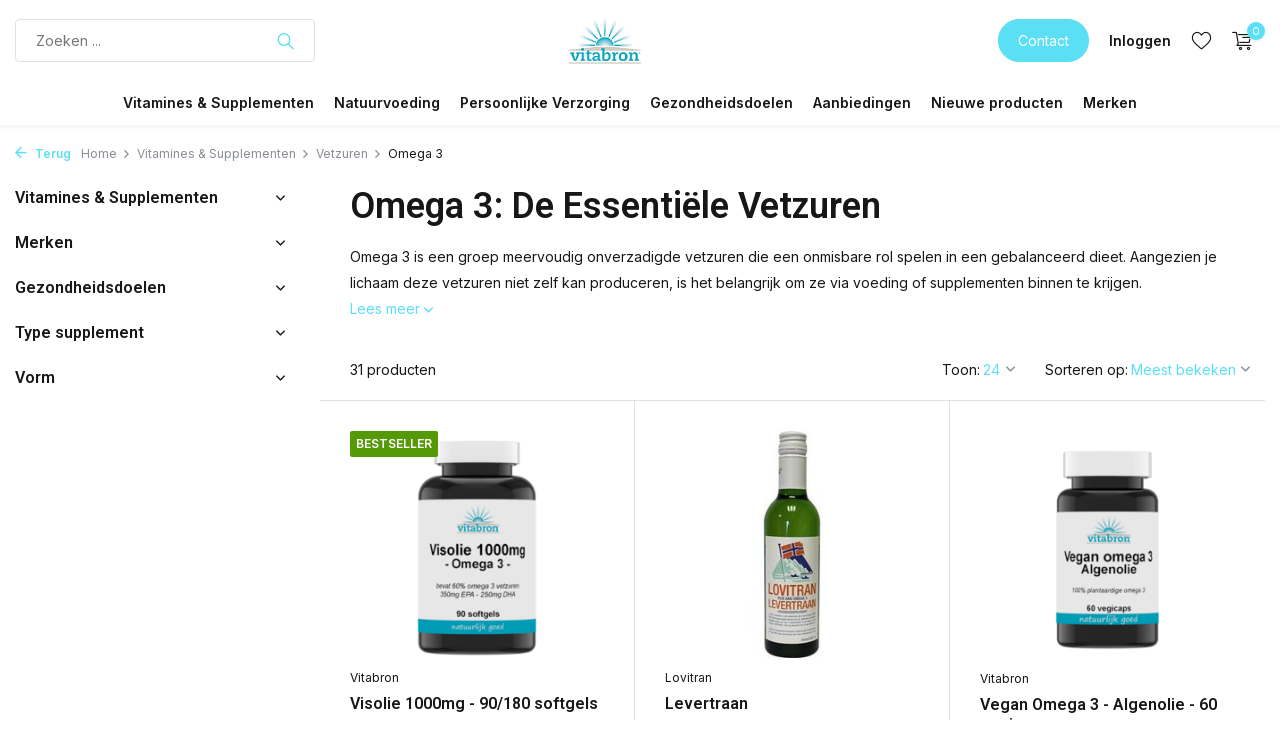

--- FILE ---
content_type: text/html;charset=utf-8
request_url: https://www.vitabron.nl/vitamines-supplementen/vetzuren/omega-3/
body_size: 19947
content:
<!DOCTYPE html>
<html lang="nl">
  <head>
                                                                                                                                                                                                                                                                                                                                                                                                                                                                                                                                                                                                                                                                                                                                                                      
<script type="text/javascript">
   window.dataLayer = window.dataLayer || [];
   dataLayer.push({
                            
      ecomm_pagetype: "category",
      ecomm_category: "Omega 3: De Essentiële Vetzuren",
      ecomm_prodid: "53670824,54855929,104827863,54204374,121631772,152451652,54251600,152451655,152451654,54436484,54204500,54204455,53670821,53670713,152451658,54204464,152576852,152451653,147362857,121631850,111957134,54317204,54204458,53974811",
      ecomm_totalvalue: "639.6"
                             
             
      });
      
</script>

<script>
// <!-- Google Tag Manager -->
(function(w,d,s,l,i){w[l]=w[l]||[];w[l].push({'gtm.start':
new Date().getTime(),event:'gtm.js'});var f=d.getElementsByTagName(s)[0],
j=d.createElement(s),dl=l!='dataLayer'?'&l='+l:'';j.async=true;j.src=
'https://www.googletagmanager.com/gtm.js?id='+i+dl;f.parentNode.insertBefore(j,f);
})(window,document,'script','dataLayer','GTM-52FXR5G');
// <!-- End Google Tag Manager -->
</script>
    <meta charset="utf-8"/>
<!-- [START] 'blocks/head.rain' -->
<!--

  (c) 2008-2026 Lightspeed Netherlands B.V.
  http://www.lightspeedhq.com
  Generated: 21-01-2026 @ 06:56:09

-->
<link rel="canonical" href="https://www.vitabron.nl/vitamines-supplementen/vetzuren/omega-3/"/>
<link rel="next" href="https://www.vitabron.nl/vitamines-supplementen/vetzuren/omega-3/page2.html"/>
<link rel="alternate" href="https://www.vitabron.nl/index.rss" type="application/rss+xml" title="Nieuwe producten"/>
<meta name="robots" content="noodp,noydir"/>
<meta name="google-site-verification" content="UxHB7L7BDsY0hHt7s_aH9RrTratLJWGLIdYGdhRpoTo"/>
<meta property="og:url" content="https://www.vitabron.nl/vitamines-supplementen/vetzuren/omega-3/?source=facebook"/>
<meta property="og:site_name" content="Vitabron"/>
<meta property="og:title" content="Omega 3 Supplementen - Essentiële Vetzuren voor Jouw Gezondheid"/>
<meta property="og:description" content="Ontdek de voordelen van Omega 3 vetzuren voor hart, hersenen en ogen. Hoogwaardige omega 3 supplementen voor jouw dagelijkse dosis essentiële vetzuren. Koop nu!"/>
<script src="https://app.dmws.plus/shop-assets/236438/dmws-plus-loader.js?id=3436f5d192aeaac7d3b99df2e95e1e2b"></script>
<!--[if lt IE 9]>
<script src="https://cdn.webshopapp.com/assets/html5shiv.js?2025-02-20"></script>
<![endif]-->
<!-- [END] 'blocks/head.rain' -->
    <title>Omega 3 Supplementen - Essentiële Vetzuren voor Jouw Gezondheid - Vitabron</title>
    <meta name="description" content="Ontdek de voordelen van Omega 3 vetzuren voor hart, hersenen en ogen. Hoogwaardige omega 3 supplementen voor jouw dagelijkse dosis essentiële vetzuren. Koop nu!" />
    <meta name="keywords" content="Omega 3, Omega 3 vetzuren, EPA, DHA, ALA, Visolie, Algenolie, Omega 3 supplementen, Hartgezondheid, Hersenfunctie, Ooggezondheid, Ontstekingsremmend, Essentiële vetzuren, Gezondheid, Voedingssupplementen" />
    <meta http-equiv="X-UA-Compatible" content="IE=edge">
    <meta name="viewport" content="width=device-width, initial-scale=1.0, maximum-scale=5.0, user-scalable=no">
    <meta name="apple-mobile-web-app-capable" content="yes">
    <meta name="apple-mobile-web-app-status-bar-style" content="black">

    <link rel="shortcut icon" href="https://cdn.webshopapp.com/shops/236438/themes/181461/v/1760803/assets/favicon.ico?20230222161650" type="image/x-icon" />
    <link rel="preconnect" href="https://fonts.gstatic.com" />
    <link rel="dns-prefetch" href="https://fonts.gstatic.com">
    <link rel="preconnect" href="https://fonts.googleapis.com">
		<link rel="dns-prefetch" href="https://fonts.googleapis.com">
		<link rel="preconnect" href="https://ajax.googleapis.com">
		<link rel="dns-prefetch" href="https://ajax.googleapis.com">
		<link rel="preconnect" href="https://cdn.webshopapp.com/">
		<link rel="dns-prefetch" href="https://cdn.webshopapp.com/">
    
                        <link rel="preload" href="https://fonts.googleapis.com/css2?family=Inter:wght@300;400;600&family=Roboto:wght@600&display=swap" as="style" />
    <link rel="preload" href="https://cdn.webshopapp.com/shops/236438/themes/181461/assets/bootstrap-min.css?20260116043028" as="style" />
    <link rel="preload" href="https://cdn.webshopapp.com/shops/236438/themes/181461/assets/owl-carousel-min.css?20260116043028" as="style" />
    <link rel="preload" href="https://cdn.jsdelivr.net/npm/@fancyapps/ui/dist/fancybox.css" as="style" />
    <link rel="preload" href="https://cdn.webshopapp.com/assets/gui-2-0.css?2025-02-20" as="style" />
    <link rel="preload" href="https://cdn.webshopapp.com/assets/gui-responsive-2-0.css?2025-02-20" as="style" />
        	<link rel="preload" href="https://cdn.webshopapp.com/shops/236438/themes/181461/assets/icomoon-light.ttf?20260116043028" as="font" crossorigin>
        <link rel="preload" href="https://cdn.webshopapp.com/shops/236438/themes/181461/assets/style.css?20260116043028" as="style" />
    <link rel="preload" href="https://cdn.webshopapp.com/shops/236438/themes/181461/assets/custom.css?20260116043028" as="style" />
    
    <script src="https://cdn.webshopapp.com/assets/jquery-1-9-1.js?2025-02-20"></script>
            <link rel="preload" href="https://cdn.webshopapp.com/shops/236438/themes/181461/assets/bootstrap-min.js?20260116043028" as="script">
    <link rel="preload" href="https://cdn.webshopapp.com/assets/gui.js?2025-02-20" as="script">
    <link rel="preload" href="https://cdn.webshopapp.com/assets/gui-responsive-2-0.js?2025-02-20" as="script">
    <link rel="preload" href="https://cdn.webshopapp.com/shops/236438/themes/181461/assets/scripts.js?20260116043028" as="script">
    <link rel="preload" href="https://cdn.webshopapp.com/shops/236438/themes/181461/assets/global.js?20260116043028" as="script">
    
    <meta property="og:title" content="Omega 3 Supplementen - Essentiële Vetzuren voor Jouw Gezondheid">
<meta property="og:type" content="website"> 
<meta property="og:site_name" content="Vitabron">
<meta property="og:url" content="https://www.vitabron.nl/">
<meta property="og:image" content="https://cdn.webshopapp.com/shops/236438/themes/181461/assets/share-image.jpg?20260116043028">
<meta name="twitter:title" content="Omega 3 Supplementen - Essentiële Vetzuren voor Jouw Gezondheid">
<meta name="twitter:description" content="Ontdek de voordelen van Omega 3 vetzuren voor hart, hersenen en ogen. Hoogwaardige omega 3 supplementen voor jouw dagelijkse dosis essentiële vetzuren. Koop nu!">
<meta name="twitter:site" content="Vitabron">
<meta name="twitter:card" content="https://cdn.webshopapp.com/shops/236438/themes/181461/v/1762890/assets/logo.png?20230223163048">
<meta name="twitter:image" content="https://cdn.webshopapp.com/shops/236438/themes/181461/assets/share-image.jpg?20260116043028">
<script type="application/ld+json">
  [
        {
      "@context": "https://schema.org/",
      "@type": "BreadcrumbList",
      "itemListElement":
      [
        {
          "@type": "ListItem",
          "position": 1,
          "item": {
            "@id": "https://www.vitabron.nl/",
            "name": "Home"
          }
        },
                {
          "@type": "ListItem",
          "position": 2,
          "item":	{
            "@id": "https://www.vitabron.nl/vitamines-supplementen/",
            "name": "Vitamines &amp; Supplementen"
          }
        },                {
          "@type": "ListItem",
          "position": 3,
          "item":	{
            "@id": "https://www.vitabron.nl/vitamines-supplementen/vetzuren/",
            "name": "Vetzuren"
          }
        },                {
          "@type": "ListItem",
          "position": 4,
          "item":	{
            "@id": "https://www.vitabron.nl/vitamines-supplementen/vetzuren/omega-3/",
            "name": "Omega 3"
          }
        }              ]
    },
            {
      "@context": "https://schema.org/",
      "@type": "Organization",
      "url": "https://www.vitabron.nl/",
      "name": "Vitabron",
      "legalName": "Vitabron",
      "description": "Ontdek de voordelen van Omega 3 vetzuren voor hart, hersenen en ogen. Hoogwaardige omega 3 supplementen voor jouw dagelijkse dosis essentiële vetzuren. Koop nu!",
      "logo": "https://cdn.webshopapp.com/shops/236438/themes/181461/v/1762890/assets/logo.png?20230223163048",
      "image": "https://cdn.webshopapp.com/shops/236438/themes/181461/assets/share-image.jpg?20260116043028",
      "contactPoint": {
        "@type": "ContactPoint",
        "contactType": "Customer service",
        "telephone": ""
      },
      "address": {
        "@type": "PostalAddress",
        "streetAddress": "",
        "addressLocality": "",
        "postalCode": "",
        "addressCountry": "NL"
      }
          },
    { 
      "@context": "https://schema.org/", 
      "@type": "WebSite", 
      "url": "https://www.vitabron.nl/", 
      "name": "Vitabron",
      "description": "Ontdek de voordelen van Omega 3 vetzuren voor hart, hersenen en ogen. Hoogwaardige omega 3 supplementen voor jouw dagelijkse dosis essentiële vetzuren. Koop nu!",
      "author": [
        {
          "@type": "Organization",
          "url": "https://www.dmws.nl/",
          "name": "DMWS BV",
          "address": {
            "@type": "PostalAddress",
            "streetAddress": "Wilhelmina plein 25",
            "addressLocality": "Eindhoven",
            "addressRegion": "NB",
            "postalCode": "5611 HG",
            "addressCountry": "NL"
          }
        }
      ]
    }      ]
</script>    
    <link rel="stylesheet" href="https://fonts.googleapis.com/css2?family=Inter:wght@300;400;600&family=Roboto:wght@600&display=swap" type="text/css">
    <link rel="stylesheet" href="https://cdn.webshopapp.com/shops/236438/themes/181461/assets/bootstrap-min.css?20260116043028" type="text/css">
    <link rel="stylesheet" href="https://cdn.webshopapp.com/shops/236438/themes/181461/assets/owl-carousel-min.css?20260116043028" type="text/css">
    <link rel="stylesheet" href="https://cdn.jsdelivr.net/npm/@fancyapps/ui/dist/fancybox.css" type="text/css">
    <link rel="stylesheet" href="https://cdn.webshopapp.com/assets/gui-2-0.css?2025-02-20" type="text/css">
    <link rel="stylesheet" href="https://cdn.webshopapp.com/assets/gui-responsive-2-0.css?2025-02-20" type="text/css">
    <link rel="stylesheet" href="https://cdn.webshopapp.com/shops/236438/themes/181461/assets/style.css?20260116043028" type="text/css">
    <link rel="stylesheet" href="https://cdn.webshopapp.com/shops/236438/themes/181461/assets/custom.css?20260116043028" type="text/css">
  </head>
  <body>
    <!-- Google Tag Manager (noscript) --><noscript><iframe src="https://www.googletagmanager.com/ns.html?id=GTM-52FXR5G"
        height="0" width="0" style="display:none;visibility:hidden"></iframe></noscript><!-- End Google Tag Manager (noscript) --><aside id="cart" class="sidebar d-flex cart palette-bg-white"><div class="heading d-none d-sm-block"><i class="icon-x close"></i><h3>Mijn winkelwagen</h3></div><div class="heading d-sm-none palette-bg-accent-light mobile"><i class="icon-x close"></i><h3>Mijn winkelwagen</h3></div><div class="filledCart d-none"><ul class="list-cart list-inline mb-0 scrollbar"></ul><div class="totals-wrap"><p data-cart="total">Totaal (<span class="length">0</span>) producten<span class="amount">€0,00</span></p><p data-cart="shipping" class="shipping d-none">Verzendkosten<span class="positive"><b>Gratis</b></span></p><p class="free-shipping">Shop nog voor <b class="amount">€45,00</b> en je bestelling wordt <b class="positive">Gratis</b> verzonden!</p><p class="total" data-cart="grand-total"><b>Totaalbedrag</b><span class="grey">Incl. btw</span><span><b>€0,00</b></span></p></div><div class="continue d-flex align-items-center"><a href="https://www.vitabron.nl/cart/" class="button solid cta">Ja, ik wil dit bestellen</a></div></div><p class="emptyCart align-items-center">U heeft geen artikelen in uw winkelwagen...</p><div class="bottom d-none d-sm-block"><div class="payments d-flex justify-content-center flex-wrap dmws-payments"><div class="d-flex align-items-center justify-content-center"><img class="lazy" src="https://cdn.webshopapp.com/shops/236438/themes/181461/assets/lazy-preload.jpg?20260116043028" data-src="https://cdn.webshopapp.com/assets/icon-payment-ideal.png?2025-02-20" alt="iDEAL" height="16" width="37" /></div><div class="d-flex align-items-center justify-content-center"><img class="lazy" src="https://cdn.webshopapp.com/shops/236438/themes/181461/assets/lazy-preload.jpg?20260116043028" data-src="https://cdn.webshopapp.com/assets/icon-payment-banktransfer.png?2025-02-20" alt="Bank transfer" height="16" width="37" /></div><div class="d-flex align-items-center justify-content-center"><img class="lazy" src="https://cdn.webshopapp.com/shops/236438/themes/181461/assets/lazy-preload.jpg?20260116043028" data-src="https://cdn.webshopapp.com/assets/icon-payment-mistercash.png?2025-02-20" alt="Bancontact" height="16" width="37" /></div><div class="d-flex align-items-center justify-content-center"><img class="lazy" src="https://cdn.webshopapp.com/shops/236438/themes/181461/assets/lazy-preload.jpg?20260116043028" data-src="https://cdn.webshopapp.com/assets/icon-payment-visa.png?2025-02-20" alt="Visa" height="16" width="37" /></div><div class="d-flex align-items-center justify-content-center"><img class="lazy" src="https://cdn.webshopapp.com/shops/236438/themes/181461/assets/lazy-preload.jpg?20260116043028" data-src="https://cdn.webshopapp.com/assets/icon-payment-maestro.png?2025-02-20" alt="Maestro" height="16" width="37" /></div><div class="d-flex align-items-center justify-content-center"><img class="lazy" src="https://cdn.webshopapp.com/shops/236438/themes/181461/assets/lazy-preload.jpg?20260116043028" data-src="https://cdn.webshopapp.com/assets/icon-payment-mastercard.png?2025-02-20" alt="MasterCard" height="16" width="37" /></div></div></div></aside><header id="variant-5" class="d-none d-md-block sticky"><div class="sticky"><div class="overlay palette-bg-black"></div><div class="mainbar palette-bg-white"><div class="container"><div class="row align-items-center justify-content-between"><div class="col-5"><form action="https://www.vitabron.nl/search/" method="get" role="search" class="formSearch search-form default"><input type="text" name="q" autocomplete="off" value="" aria-label="Zoeken" placeholder="Zoeken ..." /><i class="icon-x"></i><button type="submit" class="search-btn" title="Zoeken"><i class="icon-search"></i></button><div class="search-results palette-bg-white"><div class="heading">Zoekresultaten voor '<span></span>'</div><ul class="list-inline list-results"></ul><ul class="list-inline list-products"></ul><a href="#" class="all">Bekijk alle resultaten</a><div class="suggestions">
          Meeste gezochte producten                                    <a href="https://www.vitabron.nl/vitamines-supplementen/vitaminen/vitamine-d/">Vitamine D</a><a href="https://www.vitabron.nl/vitamines-supplementen/mineralen/magnesium/">Magnesium</a><a href="https://www.vitabron.nl/vitamines-supplementen/vetzuren/omega-3/">Omega 3</a><a href="https://www.vitabron.nl/vitamines-supplementen/vitaminen/multivitaminen/">Multivitaminen</a><a href="https://www.vitabron.nl/vitamines-supplementen/overige-supplementen/probiotica/">Probiotica</a></div></div></form></div><div class="col-2 d-flex justify-content-center"><a href="https://www.vitabron.nl/" title="Gezonde natuurvoeding &amp; supplementen" class="logo nf"><img src="https://cdn.webshopapp.com/shops/236438/themes/181461/v/1762890/assets/logo.png?20230223163048" alt="Gezonde natuurvoeding &amp; supplementen" width="150" height="80" /></a></div><div class="col-5 d-flex align-items-center justify-content-end"><a href="https://www.vitabron.nl/service/" class="button">Contact</a><div class="wrap-cart d-flex align-items-center"><div class="drop-down with-overlay account login"><div class="current"><a href="https://www.vitabron.nl/account/login/" aria-label="Mijn account" class="nf"><span class="d-lg-none"><i class="icon-account"></i></span><span class="d-none d-lg-block">Inloggen</span></a></div><div class="drop shadow d-none d-md-block"><ul class="list-inline mb-0"><li><i class="icon-check"></i> Volg de status van uw bestelling</li><li><i class="icon-check"></i> Maak een verlanglijst</li></ul><div class="d-flex align-items-center justify-content-between"><a href="https://www.vitabron.nl/account/login/" class="button">Inloggen</a><span>Nieuw? <a href="https://www.vitabron.nl/account/register/">Account aanmaken</a></span></div></div></div><div class="drop-down with-overlay account wishlist"><div class="current"><a href="https://www.vitabron.nl/account/login/" aria-label="Verlanglijst" class="nf"><span class="fs0">Verlanglijst</span><i class="icon-wishlist"></i></a></div><div class="drop shadow d-none d-md-block"><h4>Geen producten op verlanglijst...</h4><p>Log in en voeg producten toe door op het <i class="icon-wishlist"></i> icoon te klikken.</p><div class="d-flex align-items-center justify-content-between"><a href="https://www.vitabron.nl/account/login/" class="button">Inloggen</a><span>Nieuw? <a href="https://www.vitabron.nl/account/register/">Account aanmaken</a></span></div></div></div><a href="https://www.vitabron.nl/cart/" class="pos-r cart nf"><i class="icon-cart"></i><span class="count">0</span></a></div></div></div></div></div><div class="menubar palette-bg-white shadow"><div class="container"><div class="row"><div class="col-12"><div class="menu d-none d-md-flex align-items-center w-100 justify-content-center default default mega "><ul class="list-inline mb-0"><li class="list-inline-item has-sub"><a href="https://www.vitabron.nl/vitamines-supplementen/">Vitamines &amp; Supplementen</a><ul class="sub palette-bg-light"><li class="has-children"><a href="https://www.vitabron.nl/vitamines-supplementen/vitaminen/">Vitaminen</a><ul class="subsub palette-bg-light"><li><a href="https://www.vitabron.nl/vitamines-supplementen/vitaminen/multivitaminen/">Multivitaminen</a></li><li><a href="https://www.vitabron.nl/vitamines-supplementen/vitaminen/vitamine-a-beta-caroteen/">Vitamine A &amp; Beta caroteen</a></li><li><a href="https://www.vitabron.nl/vitamines-supplementen/vitaminen/vitamine-b/">Vitamine B</a></li><li><a href="https://www.vitabron.nl/vitamines-supplementen/vitaminen/vitamine-c/">Vitamine C</a></li><li><a href="https://www.vitabron.nl/vitamines-supplementen/vitaminen/vitamine-d/">Vitamine D</a></li><li><a href="https://www.vitabron.nl/vitamines-supplementen/vitaminen/vitamine-e/"> Vitamine E</a></li><li><a href="https://www.vitabron.nl/vitamines-supplementen/vitaminen/vitamine-k/">Vitamine K</a></li><li class="more"><a href="https://www.vitabron.nl/vitamines-supplementen/vitaminen/">Toon meer</a></li></ul></li><li class="has-children"><a href="https://www.vitabron.nl/vitamines-supplementen/mineralen/">Mineralen</a><ul class="subsub palette-bg-light"><li><a href="https://www.vitabron.nl/vitamines-supplementen/mineralen/calcium/">Calcium</a></li><li><a href="https://www.vitabron.nl/vitamines-supplementen/mineralen/chroom/"> Chroom</a></li><li><a href="https://www.vitabron.nl/vitamines-supplementen/mineralen/ijzer/">IJzer</a></li><li><a href="https://www.vitabron.nl/vitamines-supplementen/mineralen/jodium/">Jodium</a></li><li><a href="https://www.vitabron.nl/vitamines-supplementen/mineralen/kalium/">Kalium</a></li><li><a href="https://www.vitabron.nl/vitamines-supplementen/mineralen/magnesium/">Magnesium</a></li><li><a href="https://www.vitabron.nl/vitamines-supplementen/mineralen/selenium/">Selenium</a></li><li class="more"><a href="https://www.vitabron.nl/vitamines-supplementen/mineralen/">Toon meer</a></li></ul></li><li class="has-children"><a href="https://www.vitabron.nl/vitamines-supplementen/fytotherapie/">Fytotherapie</a><ul class="subsub palette-bg-light"><li><a href="https://www.vitabron.nl/vitamines-supplementen/fytotherapie/cranberry/">Cranberry</a></li><li><a href="https://www.vitabron.nl/vitamines-supplementen/fytotherapie/curcuma/">Curcuma</a></li><li><a href="https://www.vitabron.nl/vitamines-supplementen/fytotherapie/duivelsklauw/">Duivelsklauw</a></li><li><a href="https://www.vitabron.nl/vitamines-supplementen/fytotherapie/echinacea/">Echinacea</a></li><li><a href="https://www.vitabron.nl/vitamines-supplementen/fytotherapie/ginkgo-biloba/">Ginkgo Biloba</a></li><li><a href="https://www.vitabron.nl/vitamines-supplementen/fytotherapie/mariadistel/">Mariadistel</a></li><li><a href="https://www.vitabron.nl/vitamines-supplementen/fytotherapie/rode-gist-rijst/">Rode Gist Rijst</a></li><li class="more"><a href="https://www.vitabron.nl/vitamines-supplementen/fytotherapie/">Toon meer</a></li></ul></li><li class="has-children"><a href="https://www.vitabron.nl/vitamines-supplementen/vetzuren/">Vetzuren</a><ul class="subsub palette-bg-light"><li><a href="https://www.vitabron.nl/vitamines-supplementen/vetzuren/algenolie/">Algenolie</a></li><li><a href="https://www.vitabron.nl/vitamines-supplementen/vetzuren/krillolie/">Krillolie</a></li><li><a href="https://www.vitabron.nl/vitamines-supplementen/vetzuren/levertraan/">Levertraan</a></li><li><a href="https://www.vitabron.nl/vitamines-supplementen/vetzuren/lijnzaadolie/">Lijnzaadolie</a></li><li><a href="https://www.vitabron.nl/vitamines-supplementen/vetzuren/omega-3/">Omega 3</a></li><li><a href="https://www.vitabron.nl/vitamines-supplementen/vetzuren/omega-3-6-9/">Omega 3-6-9</a></li><li><a href="https://www.vitabron.nl/vitamines-supplementen/vetzuren/omega-6/">Omega 6</a></li><li class="more"><a href="https://www.vitabron.nl/vitamines-supplementen/vetzuren/">Toon meer</a></li></ul></li><li class="has-children"><a href="https://www.vitabron.nl/vitamines-supplementen/overige-supplementen/">Overige supplementen</a><ul class="subsub palette-bg-light"><li><a href="https://www.vitabron.nl/vitamines-supplementen/overige-supplementen/aminozuren/">Aminozuren</a></li><li><a href="https://www.vitabron.nl/vitamines-supplementen/overige-supplementen/d-mannose/">D-Mannose</a></li><li><a href="https://www.vitabron.nl/vitamines-supplementen/overige-supplementen/glucosamine-chondroitine/">Glucosamine &amp; Chondroïtine</a></li><li><a href="https://www.vitabron.nl/vitamines-supplementen/overige-supplementen/groenlipmossel/">Groenlipmossel</a></li><li><a href="https://www.vitabron.nl/vitamines-supplementen/overige-supplementen/luteine/">Luteïne</a></li><li><a href="https://www.vitabron.nl/vitamines-supplementen/overige-supplementen/msm/">MSM</a></li><li><a href="https://www.vitabron.nl/vitamines-supplementen/overige-supplementen/probiotica/">Probiotica</a></li><li class="more"><a href="https://www.vitabron.nl/vitamines-supplementen/overige-supplementen/">Toon meer</a></li></ul></li></ul></li><li class="list-inline-item has-sub"><a href="https://www.vitabron.nl/natuurvoeding/">Natuurvoeding</a><ul class="sub palette-bg-light"><li class="has-children"><a href="https://www.vitabron.nl/natuurvoeding/ontbijtgranen-broodbeleg/">Ontbijtgranen, broodbeleg</a><ul class="subsub palette-bg-light"><li><a href="https://www.vitabron.nl/natuurvoeding/ontbijtgranen-broodbeleg/broodbeleg-hartig/">Broodbeleg hartig</a></li><li><a href="https://www.vitabron.nl/natuurvoeding/ontbijtgranen-broodbeleg/broodbeleg-zoet/">Broodbeleg zoet</a></li><li><a href="https://www.vitabron.nl/natuurvoeding/ontbijtgranen-broodbeleg/crackers/">Crackers</a></li><li><a href="https://www.vitabron.nl/natuurvoeding/ontbijtgranen-broodbeleg/honing/">Honing</a></li><li><a href="https://www.vitabron.nl/natuurvoeding/ontbijtgranen-broodbeleg/muesli-vlokken-cornflakes/">Muesli, vlokken, cornflakes</a></li></ul></li><li class="has-children"><a href="https://www.vitabron.nl/natuurvoeding/noten-zaden-zuidvruchten-bakmiddelen/">Noten, zaden, zuidvruchten, bakmiddelen</a><ul class="subsub palette-bg-light"><li><a href="https://www.vitabron.nl/natuurvoeding/noten-zaden-zuidvruchten-bakmiddelen/bind-en-geleermiddelen/">Bind- en geleermiddelen</a></li><li><a href="https://www.vitabron.nl/natuurvoeding/noten-zaden-zuidvruchten-bakmiddelen/noten/">Noten</a></li><li><a href="https://www.vitabron.nl/natuurvoeding/noten-zaden-zuidvruchten-bakmiddelen/zaden/">Zaden</a></li><li><a href="https://www.vitabron.nl/natuurvoeding/noten-zaden-zuidvruchten-bakmiddelen/zuidvruchten/">Zuidvruchten</a></li><li><a href="https://www.vitabron.nl/natuurvoeding/noten-zaden-zuidvruchten-bakmiddelen/melen/">Melen</a></li><li><a href="https://www.vitabron.nl/natuurvoeding/noten-zaden-zuidvruchten-bakmiddelen/zoetmiddelen/">Zoetmiddelen</a></li><li><a href="https://www.vitabron.nl/natuurvoeding/noten-zaden-zuidvruchten-bakmiddelen/bakbenodigdheden/">Bakbenodigdheden</a></li></ul></li><li class="has-children"><a href="https://www.vitabron.nl/natuurvoeding/koffie-sap-koek/">Koffie, sap, koek</a><ul class="subsub palette-bg-light"><li><a href="https://www.vitabron.nl/natuurvoeding/koffie-sap-koek/chocolade/">Chocolade</a></li><li><a href="https://www.vitabron.nl/natuurvoeding/koffie-sap-koek/koffie-koffievervangers/">Koffie, koffievervangers</a></li><li><a href="https://www.vitabron.nl/natuurvoeding/koffie-sap-koek/granen-zuiveldranken/">Granen, zuiveldranken</a></li><li><a href="https://www.vitabron.nl/natuurvoeding/koffie-sap-koek/functionele-drank/">Functionele drank</a></li><li><a href="https://www.vitabron.nl/natuurvoeding/koffie-sap-koek/koek-snoep/">Koek, snoep</a></li><li><a href="https://www.vitabron.nl/natuurvoeding/koffie-sap-koek/diksap/">Diksap</a></li></ul></li><li class="has-children"><a href="https://www.vitabron.nl/natuurvoeding/kruiden-theeen/">Kruiden, theeën</a><ul class="subsub palette-bg-light"><li><a href="https://www.vitabron.nl/natuurvoeding/kruiden-theeen/kruiden-specerijen/">Kruiden, specerijen</a></li><li><a href="https://www.vitabron.nl/natuurvoeding/kruiden-theeen/thee/">Thee</a></li></ul></li><li class="has-children"><a href="https://www.vitabron.nl/natuurvoeding/warme-maaltijd/">Warme maaltijd</a><ul class="subsub palette-bg-light"><li><a href="https://www.vitabron.nl/natuurvoeding/warme-maaltijd/rijst-graan-peulvruchten/">Rijst, graan, peulvruchten</a></li><li><a href="https://www.vitabron.nl/natuurvoeding/warme-maaltijd/olien-vetten/">Olie, vet, azijn</a></li><li><a href="https://www.vitabron.nl/natuurvoeding/warme-maaltijd/pasta/">Pasta</a></li><li><a href="https://www.vitabron.nl/natuurvoeding/warme-maaltijd/bouillon-smaakmakers/">Bouillon, smaakmakers</a></li><li><a href="https://www.vitabron.nl/natuurvoeding/warme-maaltijd/zout/">Zout</a></li><li><a href="https://www.vitabron.nl/natuurvoeding/warme-maaltijd/overige-warme-maaltijd/">Overige warme maaltijd</a></li></ul></li></ul></li><li class="list-inline-item has-sub"><a href="https://www.vitabron.nl/persoonlijke-verzorging/">Persoonlijke Verzorging</a><ul class="sub palette-bg-light"><li class=""><a href="https://www.vitabron.nl/persoonlijke-verzorging/bad-douche/">Bad &amp; Douche</a></li><li class=""><a href="https://www.vitabron.nl/persoonlijke-verzorging/deoderant/">Deoderant</a></li><li class="has-children"><a href="https://www.vitabron.nl/persoonlijke-verzorging/gezichtsverzorging/">Gezichtsverzorging</a><ul class="subsub palette-bg-light"><li><a href="https://www.vitabron.nl/persoonlijke-verzorging/gezichtsverzorging/dagcreme/">Dagcrème</a></li><li><a href="https://www.vitabron.nl/persoonlijke-verzorging/gezichtsverzorging/nachtcreme/">Nachtcrème</a></li></ul></li><li class=""><a href="https://www.vitabron.nl/persoonlijke-verzorging/lichaamsverzorging/">Lichaamsverzorging</a></li><li class=""><a href="https://www.vitabron.nl/persoonlijke-verzorging/mondhygiene/">Mondhygiene</a></li><li class="has-children"><a href="https://www.vitabron.nl/persoonlijke-verzorging/aromatherapie-geur/">Aromatherapie &amp; geur</a><ul class="subsub palette-bg-light"><li><a href="https://www.vitabron.nl/persoonlijke-verzorging/aromatherapie-geur/etherische-olien/">Etherische oliën</a></li></ul></li></ul></li><li class="list-inline-item has-sub"><a href="https://www.vitabron.nl/gezondheidsdoelen/">Gezondheidsdoelen</a><ul class="sub palette-bg-light"><li class=""><a href="https://www.vitabron.nl/gezondheidsdoelen/blaas-prostaat/">Blaas &amp; Prostaat</a></li><li class=""><a href="https://www.vitabron.nl/gezondheidsdoelen/botten/">Botten</a></li><li class=""><a href="https://www.vitabron.nl/gezondheidsdoelen/energie-uithoudingsvermogen/">Energie &amp; Uithoudingsvermogen</a></li><li class=""><a href="https://www.vitabron.nl/gezondheidsdoelen/darmen-spijsvertering/">Darmen &amp; Spijsvertering</a></li><li class=""><a href="https://www.vitabron.nl/gezondheidsdoelen/detox/">Detox </a></li><li class=""><a href="https://www.vitabron.nl/gezondheidsdoelen/gewrichten/">Gewrichten</a></li><li class=""><a href="https://www.vitabron.nl/gezondheidsdoelen/hart-bloedvaten/">Hart- &amp; Bloedvaten</a></li><li class=""><a href="https://www.vitabron.nl/gezondheidsdoelen/huid-haar-nagels/">Huid, Haar &amp; Nagels</a></li><li class=""><a href="https://www.vitabron.nl/gezondheidsdoelen/ogen/">Ogen</a></li><li class=""><a href="https://www.vitabron.nl/gezondheidsdoelen/overgang/">Overgang</a></li><li class=""><a href="https://www.vitabron.nl/gezondheidsdoelen/pollen-in-de-lucht/">Pollen in de lucht</a></li><li class=""><a href="https://www.vitabron.nl/gezondheidsdoelen/slapen/">Slapen</a></li><li class=""><a href="https://www.vitabron.nl/gezondheidsdoelen/spieren/">Spieren</a></li><li class=""><a href="https://www.vitabron.nl/gezondheidsdoelen/weerstand/">Weerstand</a></li><li class=""><a href="https://www.vitabron.nl/gezondheidsdoelen/rust-ontspanning/">Rust &amp; Ontspanning</a></li><li class=""><a href="https://www.vitabron.nl/gezondheidsdoelen/keel-neus/">Keel &amp; Neus</a></li></ul></li><li class="list-inline-item"><a href="https://www.vitabron.nl/aanbiedingen/">Aanbiedingen</a></li><li class="list-inline-item"><a href="https://www.vitabron.nl/nieuwe-producten/">Nieuwe producten</a></li><li class="list-inline-item"><a href="https://www.vitabron.nl/brands/">Merken</a></li></ul></div></div></div></div></div></div><div class="spacetop"></div></header><header id="mobile-variant-4" class="d-md-none mobile-header sticky"><div class="overlay palette-bg-black"></div><div class="top shadow palette-bg-white"><div class="container"><div class="row"><div class="col-12 d-flex align-items-center justify-content-between"><div class="d-md-none mobile-menu"><i class="icon-menu"></i><div class="menu-wrapper"><div class="d-flex align-items-center justify-content-between heading palette-bg-dark"><span>Menu</span><i class="icon-x"></i></div><ul class="list-inline mb-0 palette-bg-dark"><li><a href="https://www.vitabron.nl/brands/" title="Merken" >Merken</a></li><li class="link"><a href="https://www.vitabron.nl/service/">Contact</a></li><li class="categories images"><a href="https://www.vitabron.nl/catalog/" data-title="categorieën">Categorieën</a><div class="back">Terug naar <span></span></div><ul><li class="has-sub img"><a href="https://www.vitabron.nl/vitamines-supplementen/" class="nf" data-title="vitamines &amp; supplementen"><img src="https://cdn.webshopapp.com/shops/236438/files/481624652/30x40x3/image.jpg" alt="Vitamines &amp; Supplementen" height="40" width="30" />Vitamines &amp; Supplementen<i class="icon-chevron-down"></i></a><ul class="sub"><li class="has-children"><a href="https://www.vitabron.nl/vitamines-supplementen/vitaminen/" data-title="vitaminen">Vitaminen<i class="icon-chevron-down"></i></a><ul class="sub"><li><a href="https://www.vitabron.nl/vitamines-supplementen/vitaminen/multivitaminen/" data-title="multivitaminen">Multivitaminen</a></li><li><a href="https://www.vitabron.nl/vitamines-supplementen/vitaminen/vitamine-a-beta-caroteen/" data-title="vitamine a &amp; beta caroteen">Vitamine A &amp; Beta caroteen</a></li><li><a href="https://www.vitabron.nl/vitamines-supplementen/vitaminen/vitamine-b/" data-title="vitamine b">Vitamine B<i class="icon-chevron-down"></i></a><ul class="sub"><li><a href="https://www.vitabron.nl/vitamines-supplementen/vitaminen/vitamine-b/vitamine-b1/" data-title="vitamine b1">Vitamine B1</a></li><li><a href="https://www.vitabron.nl/vitamines-supplementen/vitaminen/vitamine-b/vitamine-b2/" data-title="vitamine b2">Vitamine B2</a></li><li><a href="https://www.vitabron.nl/vitamines-supplementen/vitaminen/vitamine-b/vitamine-b3/" data-title="vitamine b3">Vitamine B3</a></li><li><a href="https://www.vitabron.nl/vitamines-supplementen/vitaminen/vitamine-b/vitamine-b6/" data-title="vitamine b6">Vitamine B6</a></li><li><a href="https://www.vitabron.nl/vitamines-supplementen/vitaminen/vitamine-b/vitamine-b12/" data-title="vitamine b12">Vitamine B12</a></li><li><a href="https://www.vitabron.nl/vitamines-supplementen/vitaminen/vitamine-b/vitamine-b-complex/" data-title="vitamine b complex">Vitamine B complex</a></li><li><a href="https://www.vitabron.nl/vitamines-supplementen/vitaminen/vitamine-b/biotine/" data-title="biotine">Biotine</a></li><li><a href="https://www.vitabron.nl/vitamines-supplementen/vitaminen/vitamine-b/foliumzuur/" data-title="foliumzuur">Foliumzuur</a></li></ul></li><li><a href="https://www.vitabron.nl/vitamines-supplementen/vitaminen/vitamine-c/" data-title="vitamine c">Vitamine C</a></li><li><a href="https://www.vitabron.nl/vitamines-supplementen/vitaminen/vitamine-d/" data-title="vitamine d">Vitamine D</a></li><li><a href="https://www.vitabron.nl/vitamines-supplementen/vitaminen/vitamine-e/" data-title=" vitamine e"> Vitamine E</a></li><li><a href="https://www.vitabron.nl/vitamines-supplementen/vitaminen/vitamine-k/" data-title="vitamine k">Vitamine K</a></li><li><a href="https://www.vitabron.nl/vitamines-supplementen/vitaminen/bekijk-alle-vitaminen/" data-title="bekijk alle vitaminen">Bekijk alle vitaminen</a></li></ul></li><li class="has-children"><a href="https://www.vitabron.nl/vitamines-supplementen/mineralen/" data-title="mineralen">Mineralen<i class="icon-chevron-down"></i></a><ul class="sub"><li><a href="https://www.vitabron.nl/vitamines-supplementen/mineralen/calcium/" data-title="calcium">Calcium</a></li><li><a href="https://www.vitabron.nl/vitamines-supplementen/mineralen/chroom/" data-title=" chroom"> Chroom</a></li><li><a href="https://www.vitabron.nl/vitamines-supplementen/mineralen/ijzer/" data-title="ijzer">IJzer</a></li><li><a href="https://www.vitabron.nl/vitamines-supplementen/mineralen/jodium/" data-title="jodium">Jodium</a></li><li><a href="https://www.vitabron.nl/vitamines-supplementen/mineralen/kalium/" data-title="kalium">Kalium</a></li><li><a href="https://www.vitabron.nl/vitamines-supplementen/mineralen/magnesium/" data-title="magnesium">Magnesium</a></li><li><a href="https://www.vitabron.nl/vitamines-supplementen/mineralen/selenium/" data-title="selenium">Selenium</a></li><li><a href="https://www.vitabron.nl/vitamines-supplementen/mineralen/zink/" data-title="zink">Zink</a></li><li><a href="https://www.vitabron.nl/vitamines-supplementen/mineralen/bekijk-alle-mineralen/" data-title="bekijk alle mineralen">Bekijk alle mineralen</a></li></ul></li><li class="has-children"><a href="https://www.vitabron.nl/vitamines-supplementen/fytotherapie/" data-title="fytotherapie">Fytotherapie<i class="icon-chevron-down"></i></a><ul class="sub"><li><a href="https://www.vitabron.nl/vitamines-supplementen/fytotherapie/cranberry/" data-title="cranberry">Cranberry</a></li><li><a href="https://www.vitabron.nl/vitamines-supplementen/fytotherapie/curcuma/" data-title="curcuma">Curcuma</a></li><li><a href="https://www.vitabron.nl/vitamines-supplementen/fytotherapie/duivelsklauw/" data-title="duivelsklauw">Duivelsklauw</a></li><li><a href="https://www.vitabron.nl/vitamines-supplementen/fytotherapie/echinacea/" data-title="echinacea">Echinacea</a></li><li><a href="https://www.vitabron.nl/vitamines-supplementen/fytotherapie/ginkgo-biloba/" data-title="ginkgo biloba">Ginkgo Biloba</a></li><li><a href="https://www.vitabron.nl/vitamines-supplementen/fytotherapie/mariadistel/" data-title="mariadistel">Mariadistel</a></li><li><a href="https://www.vitabron.nl/vitamines-supplementen/fytotherapie/rode-gist-rijst/" data-title="rode gist rijst">Rode Gist Rijst</a></li><li><a href="https://www.vitabron.nl/vitamines-supplementen/fytotherapie/spirulina/" data-title="spirulina">Spirulina</a></li><li><a href="https://www.vitabron.nl/vitamines-supplementen/fytotherapie/bekijk-alle-fytotherapie/" data-title="bekijk alle fytotherapie">Bekijk alle fytotherapie<i class="icon-chevron-down"></i></a><ul class="sub"><li><a href="https://www.vitabron.nl/vitamines-supplementen/fytotherapie/bekijk-alle-fytotherapie/aloe-vera/" data-title="aloe vera">Aloe vera</a></li><li><a href="https://www.vitabron.nl/vitamines-supplementen/fytotherapie/bekijk-alle-fytotherapie/artisjok/" data-title="artisjok">Artisjok</a></li><li><a href="https://www.vitabron.nl/vitamines-supplementen/fytotherapie/bekijk-alle-fytotherapie/ashwagandha/" data-title="ashwagandha">Ashwagandha</a></li><li><a href="https://www.vitabron.nl/vitamines-supplementen/fytotherapie/bekijk-alle-fytotherapie/berberine/" data-title="berberine">Berberine</a></li><li><a href="https://www.vitabron.nl/vitamines-supplementen/fytotherapie/bekijk-alle-fytotherapie/boswellia/" data-title="boswellia">Boswellia</a></li><li><a href="https://www.vitabron.nl/vitamines-supplementen/fytotherapie/bekijk-alle-fytotherapie/cranberry/" data-title="cranberry">Cranberry</a></li><li><a href="https://www.vitabron.nl/vitamines-supplementen/fytotherapie/bekijk-alle-fytotherapie/curcuma/" data-title="curcuma">Curcuma</a></li><li><a href="https://www.vitabron.nl/vitamines-supplementen/fytotherapie/bekijk-alle-fytotherapie/duivelsklauw/" data-title="duivelsklauw">Duivelsklauw</a></li><li><a href="https://www.vitabron.nl/vitamines-supplementen/fytotherapie/bekijk-alle-fytotherapie/echinacea/" data-title="echinacea">Echinacea</a></li><li><a href="https://www.vitabron.nl/vitamines-supplementen/fytotherapie/bekijk-alle-fytotherapie/ginkgo/" data-title="ginkgo">Ginkgo</a></li><li><a href="https://www.vitabron.nl/vitamines-supplementen/fytotherapie/bekijk-alle-fytotherapie/ginseng/" data-title="ginseng">Ginseng</a></li><li><a href="https://www.vitabron.nl/vitamines-supplementen/fytotherapie/bekijk-alle-fytotherapie/griffonia/" data-title="griffonia">Griffonia</a></li><li><a href="https://www.vitabron.nl/vitamines-supplementen/fytotherapie/bekijk-alle-fytotherapie/kelp/" data-title="kelp">Kelp</a></li><li><a href="https://www.vitabron.nl/vitamines-supplementen/fytotherapie/bekijk-alle-fytotherapie/knoflook/" data-title="knoflook">Knoflook</a></li><li><a href="https://www.vitabron.nl/vitamines-supplementen/fytotherapie/bekijk-alle-fytotherapie/rhodiola/" data-title="rhodiola">Rhodiola</a></li><li><a href="https://www.vitabron.nl/vitamines-supplementen/fytotherapie/bekijk-alle-fytotherapie/rode-gist-rijst/" data-title="rode gist rijst">Rode Gist Rijst</a></li><li><a href="https://www.vitabron.nl/vitamines-supplementen/fytotherapie/bekijk-alle-fytotherapie/saffraan/" data-title="saffraan">Saffraan</a></li><li><a href="https://www.vitabron.nl/vitamines-supplementen/fytotherapie/bekijk-alle-fytotherapie/sint-janskruid/" data-title="sint janskruid">Sint Janskruid</a></li><li><a href="https://www.vitabron.nl/vitamines-supplementen/fytotherapie/bekijk-alle-fytotherapie/spirulina/" data-title="spirulina">Spirulina</a></li><li><a href="https://www.vitabron.nl/vitamines-supplementen/fytotherapie/bekijk-alle-fytotherapie/valeriaan/" data-title="valeriaan">Valeriaan</a></li></ul></li></ul></li><li class="has-children"><a href="https://www.vitabron.nl/vitamines-supplementen/vetzuren/" data-title="vetzuren">Vetzuren<i class="icon-chevron-down"></i></a><ul class="sub"><li><a href="https://www.vitabron.nl/vitamines-supplementen/vetzuren/algenolie/" data-title="algenolie">Algenolie</a></li><li><a href="https://www.vitabron.nl/vitamines-supplementen/vetzuren/krillolie/" data-title="krillolie">Krillolie</a></li><li><a href="https://www.vitabron.nl/vitamines-supplementen/vetzuren/levertraan/" data-title="levertraan">Levertraan</a></li><li><a href="https://www.vitabron.nl/vitamines-supplementen/vetzuren/lijnzaadolie/" data-title="lijnzaadolie">Lijnzaadolie</a></li><li><a href="https://www.vitabron.nl/vitamines-supplementen/vetzuren/omega-3/" data-title="omega 3">Omega 3</a></li><li><a href="https://www.vitabron.nl/vitamines-supplementen/vetzuren/omega-3-6-9/" data-title="omega 3-6-9">Omega 3-6-9</a></li><li><a href="https://www.vitabron.nl/vitamines-supplementen/vetzuren/omega-6/" data-title="omega 6">Omega 6</a></li><li><a href="https://www.vitabron.nl/vitamines-supplementen/vetzuren/omega-7/" data-title="omega 7">Omega 7</a></li><li><a href="https://www.vitabron.nl/vitamines-supplementen/vetzuren/bekijk-alle-vetzuren/" data-title="bekijk alle vetzuren">Bekijk alle vetzuren</a></li></ul></li><li class="has-children"><a href="https://www.vitabron.nl/vitamines-supplementen/overige-supplementen/" data-title="overige supplementen">Overige supplementen<i class="icon-chevron-down"></i></a><ul class="sub"><li><a href="https://www.vitabron.nl/vitamines-supplementen/overige-supplementen/aminozuren/" data-title="aminozuren">Aminozuren</a></li><li><a href="https://www.vitabron.nl/vitamines-supplementen/overige-supplementen/d-mannose/" data-title="d-mannose">D-Mannose</a></li><li><a href="https://www.vitabron.nl/vitamines-supplementen/overige-supplementen/glucosamine-chondroitine/" data-title="glucosamine &amp; chondroïtine">Glucosamine &amp; Chondroïtine</a></li><li><a href="https://www.vitabron.nl/vitamines-supplementen/overige-supplementen/groenlipmossel/" data-title="groenlipmossel">Groenlipmossel</a></li><li><a href="https://www.vitabron.nl/vitamines-supplementen/overige-supplementen/luteine/" data-title="luteïne">Luteïne</a></li><li><a href="https://www.vitabron.nl/vitamines-supplementen/overige-supplementen/msm/" data-title="msm">MSM</a></li><li><a href="https://www.vitabron.nl/vitamines-supplementen/overige-supplementen/probiotica/" data-title="probiotica">Probiotica</a></li><li><a href="https://www.vitabron.nl/vitamines-supplementen/overige-supplementen/co-enzym-q10/" data-title="co-enzym q10">Co-enzym Q10</a></li><li><a href="https://www.vitabron.nl/vitamines-supplementen/overige-supplementen/bekijk-alle-overige/" data-title="bekijk alle overige">Bekijk alle overige</a></li></ul></li></ul></li><li class="has-sub img"><a href="https://www.vitabron.nl/natuurvoeding/" class="nf" data-title="natuurvoeding"><img src="https://cdn.webshopapp.com/shops/236438/files/481624662/30x40x3/image.jpg" alt="Natuurvoeding" height="40" width="30" />Natuurvoeding<i class="icon-chevron-down"></i></a><ul class="sub"><li class="has-children"><a href="https://www.vitabron.nl/natuurvoeding/ontbijtgranen-broodbeleg/" data-title="ontbijtgranen, broodbeleg">Ontbijtgranen, broodbeleg<i class="icon-chevron-down"></i></a><ul class="sub"><li><a href="https://www.vitabron.nl/natuurvoeding/ontbijtgranen-broodbeleg/broodbeleg-hartig/" data-title="broodbeleg hartig">Broodbeleg hartig</a></li><li><a href="https://www.vitabron.nl/natuurvoeding/ontbijtgranen-broodbeleg/broodbeleg-zoet/" data-title="broodbeleg zoet">Broodbeleg zoet</a></li><li><a href="https://www.vitabron.nl/natuurvoeding/ontbijtgranen-broodbeleg/crackers/" data-title="crackers">Crackers</a></li><li><a href="https://www.vitabron.nl/natuurvoeding/ontbijtgranen-broodbeleg/honing/" data-title="honing">Honing</a></li><li><a href="https://www.vitabron.nl/natuurvoeding/ontbijtgranen-broodbeleg/muesli-vlokken-cornflakes/" data-title="muesli, vlokken, cornflakes">Muesli, vlokken, cornflakes</a></li></ul></li><li class="has-children"><a href="https://www.vitabron.nl/natuurvoeding/noten-zaden-zuidvruchten-bakmiddelen/" data-title="noten, zaden, zuidvruchten, bakmiddelen">Noten, zaden, zuidvruchten, bakmiddelen<i class="icon-chevron-down"></i></a><ul class="sub"><li><a href="https://www.vitabron.nl/natuurvoeding/noten-zaden-zuidvruchten-bakmiddelen/bind-en-geleermiddelen/" data-title="bind- en geleermiddelen">Bind- en geleermiddelen</a></li><li><a href="https://www.vitabron.nl/natuurvoeding/noten-zaden-zuidvruchten-bakmiddelen/noten/" data-title="noten">Noten</a></li><li><a href="https://www.vitabron.nl/natuurvoeding/noten-zaden-zuidvruchten-bakmiddelen/zaden/" data-title="zaden">Zaden</a></li><li><a href="https://www.vitabron.nl/natuurvoeding/noten-zaden-zuidvruchten-bakmiddelen/zuidvruchten/" data-title="zuidvruchten">Zuidvruchten</a></li><li><a href="https://www.vitabron.nl/natuurvoeding/noten-zaden-zuidvruchten-bakmiddelen/melen/" data-title="melen">Melen</a></li><li><a href="https://www.vitabron.nl/natuurvoeding/noten-zaden-zuidvruchten-bakmiddelen/zoetmiddelen/" data-title="zoetmiddelen">Zoetmiddelen</a></li><li><a href="https://www.vitabron.nl/natuurvoeding/noten-zaden-zuidvruchten-bakmiddelen/bakbenodigdheden/" data-title="bakbenodigdheden">Bakbenodigdheden</a></li></ul></li><li class="has-children"><a href="https://www.vitabron.nl/natuurvoeding/koffie-sap-koek/" data-title="koffie, sap, koek">Koffie, sap, koek<i class="icon-chevron-down"></i></a><ul class="sub"><li><a href="https://www.vitabron.nl/natuurvoeding/koffie-sap-koek/chocolade/" data-title="chocolade">Chocolade</a></li><li><a href="https://www.vitabron.nl/natuurvoeding/koffie-sap-koek/koffie-koffievervangers/" data-title="koffie, koffievervangers">Koffie, koffievervangers</a></li><li><a href="https://www.vitabron.nl/natuurvoeding/koffie-sap-koek/granen-zuiveldranken/" data-title="granen, zuiveldranken">Granen, zuiveldranken</a></li><li><a href="https://www.vitabron.nl/natuurvoeding/koffie-sap-koek/functionele-drank/" data-title="functionele drank">Functionele drank</a></li><li><a href="https://www.vitabron.nl/natuurvoeding/koffie-sap-koek/koek-snoep/" data-title="koek, snoep">Koek, snoep</a></li><li><a href="https://www.vitabron.nl/natuurvoeding/koffie-sap-koek/diksap/" data-title="diksap">Diksap</a></li></ul></li><li class="has-children"><a href="https://www.vitabron.nl/natuurvoeding/kruiden-theeen/" data-title="kruiden, theeën">Kruiden, theeën<i class="icon-chevron-down"></i></a><ul class="sub"><li><a href="https://www.vitabron.nl/natuurvoeding/kruiden-theeen/kruiden-specerijen/" data-title="kruiden, specerijen">Kruiden, specerijen<i class="icon-chevron-down"></i></a><ul class="sub"><li><a href="https://www.vitabron.nl/natuurvoeding/kruiden-theeen/kruiden-specerijen/kruiden-specerijen/" data-title="kruiden, specerijen">Kruiden, specerijen</a></li><li><a href="https://www.vitabron.nl/natuurvoeding/kruiden-theeen/kruiden-specerijen/kruidenmengsels/" data-title="kruidenmengsels">Kruidenmengsels</a></li><li><a href="https://www.vitabron.nl/natuurvoeding/kruiden-theeen/kruiden-specerijen/kruidenmixen-zonder-zout-5745983/" data-title="kruidenmixen zonder zout">Kruidenmixen zonder zout</a></li></ul></li><li><a href="https://www.vitabron.nl/natuurvoeding/kruiden-theeen/thee/" data-title="thee">Thee<i class="icon-chevron-down"></i></a><ul class="sub"><li><a href="https://www.vitabron.nl/natuurvoeding/kruiden-theeen/thee/groene-thee/" data-title="groene thee">Groene thee</a></li><li><a href="https://www.vitabron.nl/natuurvoeding/kruiden-theeen/thee/kruidenthee/" data-title="kruidenthee">Kruidenthee</a></li><li><a href="https://www.vitabron.nl/natuurvoeding/kruiden-theeen/thee/rooibos-thee/" data-title="rooibos thee">Rooibos thee</a></li><li><a href="https://www.vitabron.nl/natuurvoeding/kruiden-theeen/thee/witte-thee/" data-title="witte thee">Witte thee</a></li><li><a href="https://www.vitabron.nl/natuurvoeding/kruiden-theeen/thee/zwarte-thee/" data-title="zwarte thee">Zwarte thee</a></li><li><a href="https://www.vitabron.nl/natuurvoeding/kruiden-theeen/thee/thee-accessoires/" data-title="thee accessoires">Thee accessoires</a></li></ul></li></ul></li><li class="has-children"><a href="https://www.vitabron.nl/natuurvoeding/warme-maaltijd/" data-title="warme maaltijd">Warme maaltijd<i class="icon-chevron-down"></i></a><ul class="sub"><li><a href="https://www.vitabron.nl/natuurvoeding/warme-maaltijd/rijst-graan-peulvruchten/" data-title="rijst, graan, peulvruchten">Rijst, graan, peulvruchten</a></li><li><a href="https://www.vitabron.nl/natuurvoeding/warme-maaltijd/olien-vetten/" data-title="olie, vet, azijn">Olie, vet, azijn</a></li><li><a href="https://www.vitabron.nl/natuurvoeding/warme-maaltijd/pasta/" data-title="pasta">Pasta</a></li><li><a href="https://www.vitabron.nl/natuurvoeding/warme-maaltijd/bouillon-smaakmakers/" data-title="bouillon, smaakmakers">Bouillon, smaakmakers<i class="icon-chevron-down"></i></a><ul class="sub"><li><a href="https://www.vitabron.nl/natuurvoeding/warme-maaltijd/bouillon-smaakmakers/bouillon/" data-title="bouillon">Bouillon</a></li><li><a href="https://www.vitabron.nl/natuurvoeding/warme-maaltijd/bouillon-smaakmakers/smaakmakers/" data-title="smaakmakers">Smaakmakers</a></li></ul></li><li><a href="https://www.vitabron.nl/natuurvoeding/warme-maaltijd/zout/" data-title="zout">Zout</a></li><li><a href="https://www.vitabron.nl/natuurvoeding/warme-maaltijd/overige-warme-maaltijd/" data-title="overige warme maaltijd">Overige warme maaltijd</a></li></ul></li></ul></li><li class="has-sub img"><a href="https://www.vitabron.nl/persoonlijke-verzorging/" class="nf" data-title="persoonlijke verzorging"><img src="https://cdn.webshopapp.com/shops/236438/files/481624690/30x40x3/image.jpg" alt="Persoonlijke Verzorging" height="40" width="30" />Persoonlijke Verzorging<i class="icon-chevron-down"></i></a><ul class="sub"><li class=""><a href="https://www.vitabron.nl/persoonlijke-verzorging/bad-douche/" data-title="bad &amp; douche">Bad &amp; Douche</a></li><li class=""><a href="https://www.vitabron.nl/persoonlijke-verzorging/deoderant/" data-title="deoderant">Deoderant</a></li><li class="has-children"><a href="https://www.vitabron.nl/persoonlijke-verzorging/gezichtsverzorging/" data-title="gezichtsverzorging">Gezichtsverzorging<i class="icon-chevron-down"></i></a><ul class="sub"><li><a href="https://www.vitabron.nl/persoonlijke-verzorging/gezichtsverzorging/dagcreme/" data-title="dagcrème">Dagcrème</a></li><li><a href="https://www.vitabron.nl/persoonlijke-verzorging/gezichtsverzorging/nachtcreme/" data-title="nachtcrème">Nachtcrème</a></li></ul></li><li class=""><a href="https://www.vitabron.nl/persoonlijke-verzorging/lichaamsverzorging/" data-title="lichaamsverzorging">Lichaamsverzorging</a></li><li class=""><a href="https://www.vitabron.nl/persoonlijke-verzorging/mondhygiene/" data-title="mondhygiene">Mondhygiene</a></li><li class="has-children"><a href="https://www.vitabron.nl/persoonlijke-verzorging/aromatherapie-geur/" data-title="aromatherapie &amp; geur">Aromatherapie &amp; geur<i class="icon-chevron-down"></i></a><ul class="sub"><li><a href="https://www.vitabron.nl/persoonlijke-verzorging/aromatherapie-geur/etherische-olien/" data-title="etherische oliën">Etherische oliën</a></li></ul></li></ul></li><li class="has-sub img"><a href="https://www.vitabron.nl/gezondheidsdoelen/" class="nf" data-title="gezondheidsdoelen"><img src="https://cdn.webshopapp.com/shops/236438/files/481624706/30x40x3/image.jpg" alt="Gezondheidsdoelen" height="40" width="30" />Gezondheidsdoelen<i class="icon-chevron-down"></i></a><ul class="sub"><li class=""><a href="https://www.vitabron.nl/gezondheidsdoelen/blaas-prostaat/" data-title="blaas &amp; prostaat">Blaas &amp; Prostaat</a></li><li class=""><a href="https://www.vitabron.nl/gezondheidsdoelen/botten/" data-title="botten">Botten</a></li><li class=""><a href="https://www.vitabron.nl/gezondheidsdoelen/energie-uithoudingsvermogen/" data-title="energie &amp; uithoudingsvermogen">Energie &amp; Uithoudingsvermogen</a></li><li class=""><a href="https://www.vitabron.nl/gezondheidsdoelen/darmen-spijsvertering/" data-title="darmen &amp; spijsvertering">Darmen &amp; Spijsvertering</a></li><li class=""><a href="https://www.vitabron.nl/gezondheidsdoelen/detox/" data-title="detox ">Detox </a></li><li class=""><a href="https://www.vitabron.nl/gezondheidsdoelen/gewrichten/" data-title="gewrichten">Gewrichten</a></li><li class=""><a href="https://www.vitabron.nl/gezondheidsdoelen/hart-bloedvaten/" data-title="hart- &amp; bloedvaten">Hart- &amp; Bloedvaten</a></li><li class=""><a href="https://www.vitabron.nl/gezondheidsdoelen/huid-haar-nagels/" data-title="huid, haar &amp; nagels">Huid, Haar &amp; Nagels</a></li><li class=""><a href="https://www.vitabron.nl/gezondheidsdoelen/ogen/" data-title="ogen">Ogen</a></li><li class=""><a href="https://www.vitabron.nl/gezondheidsdoelen/overgang/" data-title="overgang">Overgang</a></li><li class=""><a href="https://www.vitabron.nl/gezondheidsdoelen/pollen-in-de-lucht/" data-title="pollen in de lucht">Pollen in de lucht</a></li><li class=""><a href="https://www.vitabron.nl/gezondheidsdoelen/slapen/" data-title="slapen">Slapen</a></li><li class=""><a href="https://www.vitabron.nl/gezondheidsdoelen/spieren/" data-title="spieren">Spieren</a></li><li class=""><a href="https://www.vitabron.nl/gezondheidsdoelen/weerstand/" data-title="weerstand">Weerstand</a></li><li class=""><a href="https://www.vitabron.nl/gezondheidsdoelen/rust-ontspanning/" data-title="rust &amp; ontspanning">Rust &amp; Ontspanning</a></li><li class=""><a href="https://www.vitabron.nl/gezondheidsdoelen/keel-neus/" data-title="keel &amp; neus">Keel &amp; Neus</a></li></ul></li><li class="img"><a href="https://www.vitabron.nl/aanbiedingen/" class="nf" data-title="aanbiedingen"><img src="https://cdn.webshopapp.com/shops/236438/files/481624716/30x40x3/image.jpg" alt="Aanbiedingen" height="40" width="30" />Aanbiedingen</a></li><li class="img"><a href="https://www.vitabron.nl/nieuwe-producten/" class="nf" data-title="nieuwe producten"><img src="https://cdn.webshopapp.com/shops/236438/files/481624963/30x40x3/image.jpg" alt="Nieuwe producten" height="40" width="30" />Nieuwe producten</a></li></ul></li></ul></div></div><a href="https://www.vitabron.nl/" title="Gezonde natuurvoeding &amp; supplementen" class="logo nf"><img src="https://cdn.webshopapp.com/shops/236438/themes/181461/v/1762890/assets/logo.png?20230223163048" alt="Gezonde natuurvoeding &amp; supplementen" width="150" height="80" /></a><div class="wrap-cart d-flex align-items-center"><div class="drop-down with-overlay account login"><div class="current"><a href="https://www.vitabron.nl/account/login/" aria-label="Mijn account" class="nf"><span class="d-lg-none"><i class="icon-account"></i></span><span class="d-none d-lg-block">Inloggen</span></a></div><div class="drop shadow d-none d-md-block"><ul class="list-inline mb-0"><li><i class="icon-check"></i> Volg de status van uw bestelling</li><li><i class="icon-check"></i> Maak een verlanglijst</li></ul><div class="d-flex align-items-center justify-content-between"><a href="https://www.vitabron.nl/account/login/" class="button">Inloggen</a><span>Nieuw? <a href="https://www.vitabron.nl/account/register/">Account aanmaken</a></span></div></div></div><div class="drop-down with-overlay account wishlist"><div class="current"><a href="https://www.vitabron.nl/account/login/" aria-label="Verlanglijst" class="nf"><span class="fs0">Verlanglijst</span><i class="icon-wishlist"></i></a></div><div class="drop shadow d-none d-md-block"><h4>Geen producten op verlanglijst...</h4><p>Log in en voeg producten toe door op het <i class="icon-wishlist"></i> icoon te klikken.</p><div class="d-flex align-items-center justify-content-between"><a href="https://www.vitabron.nl/account/login/" class="button">Inloggen</a><span>Nieuw? <a href="https://www.vitabron.nl/account/register/">Account aanmaken</a></span></div></div></div><a href="https://www.vitabron.nl/cart/" class="pos-r cart nf"><i class="icon-cart"></i><span class="count">0</span></a></div></div></div></div></div><div class="sub palette-bg-white shadow"><div class="container"><div class="row align-items-center justify-content-between"><div class="col-12"><div class="search-m big"></div><div class="usp" data-total="3"><div class="list"><div class="item"><i class="icon-check"></i> Persoonlijk & deskundig</div><div class="item"><i class="icon-check"></i> Snel & betrouwbaar</div><div class="item"><i class="icon-check"></i> Breed assortiment</div></div></div></div></div></div></div></header><nav class="breadcrumbs"><div class="container"><div class="row"><div class="col-12"><ol class="d-flex align-items-center flex-wrap"><li class="accent"><a href="javascript: history.go(-1)"><i class="icon-arrow"></i> Terug</a></li><li class="item icon"><a href="https://www.vitabron.nl/">Home <i class="icon-chevron-down"></i></a></li><li class="item icon"><a href="https://www.vitabron.nl/vitamines-supplementen/">Vitamines &amp; Supplementen <i class="icon-chevron-down"></i></a></li><li class="item icon"><a href="https://www.vitabron.nl/vitamines-supplementen/vetzuren/">Vetzuren <i class="icon-chevron-down"></i></a></li><li class="item">Omega 3</li></ol></div></div></div></nav><article id="collection"><div class="container"><div class="row"><div class="d-lg-block col-12 col-lg-3"><div class="filter-wrap"><form action="https://www.vitabron.nl/vitamines-supplementen/vetzuren/omega-3/" method="get" id="filter_form" class=" more-top"><input type="hidden" name="mode" value="grid" id="filter_form_mode" /><input type="hidden" name="limit" value="24" id="filter_form_limit" /><input type="hidden" name="sort" value="popular" id="filter_form_sort" /><input type="hidden" name="max" value="65" id="filter_form_max" /><input type="hidden" name="min" value="0" id="filter_form_min" /><div class="d-flex align-items-center justify-content-between d-lg-none heading palette-bg-accent-light"><span>Filters</span><i class="icon-x"></i></div><div id="dmws-filter"><div class="filter categories toggle" data-limit="6"><h4>Vitamines &amp; Supplementen <i class="icon-chevron-down"></i></h4><div><ul><li><a href="https://www.vitabron.nl/vitamines-supplementen/vitaminen/">Vitaminen</a></li><li><a href="https://www.vitabron.nl/vitamines-supplementen/mineralen/">Mineralen</a></li><li><a href="https://www.vitabron.nl/vitamines-supplementen/fytotherapie/">Fytotherapie</a></li><li><a href="https://www.vitabron.nl/vitamines-supplementen/vetzuren/">Vetzuren</a><ul><li><a href="https://www.vitabron.nl/vitamines-supplementen/vetzuren/algenolie/">Algenolie</a></li><li><a href="https://www.vitabron.nl/vitamines-supplementen/vetzuren/krillolie/">Krillolie</a></li><li><a href="https://www.vitabron.nl/vitamines-supplementen/vetzuren/levertraan/">Levertraan</a></li><li><a href="https://www.vitabron.nl/vitamines-supplementen/vetzuren/lijnzaadolie/">Lijnzaadolie</a></li><li class="current"><a href="https://www.vitabron.nl/vitamines-supplementen/vetzuren/omega-3/">Omega 3</a></li><li><a href="https://www.vitabron.nl/vitamines-supplementen/vetzuren/omega-3-6-9/">Omega 3-6-9</a></li><li><a href="https://www.vitabron.nl/vitamines-supplementen/vetzuren/omega-6/">Omega 6</a></li><li><a href="https://www.vitabron.nl/vitamines-supplementen/vetzuren/omega-7/">Omega 7</a></li><li><a href="https://www.vitabron.nl/vitamines-supplementen/vetzuren/bekijk-alle-vetzuren/">Bekijk alle vetzuren</a></li></ul></li><li><a href="https://www.vitabron.nl/vitamines-supplementen/overige-supplementen/">Overige supplementen</a></li></ul></div></div><div class="filter brand toggle" data-filter="Merken"><h4>Merken <i class="icon-chevron-down"></i></h4><div><div class="brands-search" data-url="https://www.vitabron.nl/vitamines-supplementen/vetzuren/omega-3/"><i class="icon-search"></i><input type="text" placeholder="Zoek merken" class="exclude"><div class="results scrollbar"><ul></ul></div></div><ul><li class="allBrands"><label for="filter_0"><input type="radio" id="filter_0" name="brand" value="0" checked><span class="checkbox"></span><i class="icon-check"></i> Alle merken</label></li><li class=""><label for="filter_1454597"><input type="radio" id="filter_1454597" name="brand" value="1454597" ><span class="checkbox"></span><i class="icon-check"></i>  Vitabron</label></li><li class=""><label for="filter_1513034"><input type="radio" id="filter_1513034" name="brand" value="1513034" ><span class="checkbox"></span><i class="icon-check"></i> AOV</label></li><li class=""><label for="filter_1537619"><input type="radio" id="filter_1537619" name="brand" value="1537619" ><span class="checkbox"></span><i class="icon-check"></i> Lamberts</label></li><li class=""><label for="filter_1551716"><input type="radio" id="filter_1551716" name="brand" value="1551716" ><span class="checkbox"></span><i class="icon-check"></i> Lovitran</label></li><li class=""><label for="filter_1539119"><input type="radio" id="filter_1539119" name="brand" value="1539119" ><span class="checkbox"></span><i class="icon-check"></i> NOW</label></li><li class=" hidden"><label for="filter_1514210"><input type="radio" id="filter_1514210" name="brand" value="1514210" ><span class="checkbox"></span><i class="icon-check"></i> Orthica</label></li><li class=" hidden"><label for="filter_1554131"><input type="radio" id="filter_1554131" name="brand" value="1554131" ><span class="checkbox"></span><i class="icon-check"></i> Vitals</label></li><li class=" hidden"><label for="filter_1542749"><input type="radio" id="filter_1542749" name="brand" value="1542749" ><span class="checkbox"></span><i class="icon-check"></i> Vitortho</label></li><li class=" hidden"><label for="filter_3702411"><input type="radio" id="filter_3702411" name="brand" value="3702411" ><span class="checkbox"></span><i class="icon-check"></i> Your Organic Nature</label></li><li class="more show">Toon meer <i class="icon-chevron-down"></i></li><li class="more less">Toon minder <i class="icon-chevron-down"></i></li></ul></div></div><div class="filter toggle" data-filter="Gezondheidsdoelen"><h4>Gezondheidsdoelen <i class="icon-chevron-down"></i></h4><div><ul><li><label for="filter_936674"><input type="checkbox" id="filter_936674" name="filter[]" value="936674" ><span class="checkbox"></span><i class="icon-check"></i>Spieren <span class="count">(1)</span></label></li><li><label for="filter_936672"><input type="checkbox" id="filter_936672" name="filter[]" value="936672" ><span class="checkbox"></span><i class="icon-check"></i>Hart- &amp; Bloedvaten <span class="count">(4)</span></label></li></ul></div></div><div class="filter toggle" data-filter="Type supplement"><h4>Type supplement <i class="icon-chevron-down"></i></h4><div><ul><li><label for="filter_936711"><input type="checkbox" id="filter_936711" name="filter[]" value="936711" ><span class="checkbox"></span><i class="icon-check"></i>Omega vetzuren <span class="count">(4)</span></label></li></ul></div></div><div class="filter toggle" data-filter="Vorm"><h4>Vorm <i class="icon-chevron-down"></i></h4><div><ul><li><label for="filter_936725"><input type="checkbox" id="filter_936725" name="filter[]" value="936725" ><span class="checkbox"></span><i class="icon-check"></i>Softgels <span class="count">(3)</span></label></li><li><label for="filter_936726"><input type="checkbox" id="filter_936726" name="filter[]" value="936726" ><span class="checkbox"></span><i class="icon-check"></i>Vegicaps <span class="count">(1)</span></label></li></ul></div></div></div></form></div></div><div class="col-12 col-lg-9"><div class="content-wrap"><h1 class="h1">Omega 3: De Essentiële Vetzuren</h1><div class="content"><div class="intro">Omega 3 is een groep meervoudig onverzadigde vetzuren die een onmisbare rol spelen in een gebalanceerd dieet. Aangezien je lichaam deze vetzuren niet zelf kan produceren, is het belangrijk om ze via voeding of supplementen binnen te krijgen.</div><div class="link">Lees meer <i class="icon-chevron-down"></i></div><div class="d-none"><p><b>Omega 3</b> is een groep meervoudig onverzadigde vetzuren die een onmisbare rol spelen in een gebalanceerd dieet. Aangezien je lichaam deze vetzuren niet zelf kan produceren, is het belangrijk om ze via voeding of supplementen binnen te krijgen. De meest bekende Omega 3-vetzuren zijn <b>EPA (eicosapentaeenzuur)</b> en <b>DHA (docosahexaeenzuur)</b>, die je voornamelijk vindt in vette vissoorten, en <b>ALA (alfa-linoleenzuur)</b>, dat voorkomt in plantaardige bronnen zoals lijnzaad.</p><p>Deze vetzuren zijn belangrijke componenten van celmembranen door het hele lichaam en dragen bij aan de structuur van diverse weefsels. Ze vormen een fundamenteel onderdeel van een voedingspatroon dat gericht is op algeheel welzijn.</p><p>Voor iedereen die niet regelmatig vette vis consumeert, of voor mensen met specifieke dieetwensen zoals vegetariërs en veganisten, kunnen <b>Omega 3 supplementen</b> een waardevolle aanvulling zijn om de dagelijkse inname van deze belangrijke vetzuren te garanderen. Wij bieden zowel hoogwaardige <b>visolie</b> supplementen als plantaardige <b>algenolie</b> opties, zodat je altijd een keuze hebt die aansluit bij jouw voorkeuren en levensstijl.</p><p>Zorg voor een complete voedingsbasis en overweeg hoe Omega 3 past binnen jouw gezonde leefpatroon.</p></div><div class="d-none link less">Lees minder <i class="icon-chevron-down"></i></div></div><div class="results-actions d-flex align-items-center justify-content-between"><div class="d-lg-none showFilter"><div class="button cta solid d-flex align-items-center"><i class="icon-lines"></i> Filter</div></div><div class="results">31 producten</div><div class="actions d-flex align-items-center"><form action="https://www.vitabron.nl/vitamines-supplementen/vetzuren/omega-3/" method="get" class="form-sort d-flex" id="sort_form"><div class="limit d-flex align-items-center"><label for="limit">Toon:</label><select id="limit" name="limit"><option value="12">12</option><option value="24" selected="selected">24</option><option value="36">36</option><option value="72">72</option></select></div><div class="sort d-flex align-items-center"><label for="sort">Sorteren op:</label><select id="sortselect" name="sort"><option value="sort-by" selected disabled>Sorteren op</option><option value="default">Standaard</option><option value="popular" selected="selected">Meest bekeken</option><option value="newest">Nieuwste producten</option><option value="lowest">Laagste prijs</option><option value="highest">Hoogste prijs</option><option value="asc">Naam oplopend</option><option value="desc">Naam aflopend</option></select></div></form></div></div></div><div class="products-wrap"><div class="row products"><div class="product col-6 col-md-4 variant-1" data-url="https://www.vitabron.nl/visolie-1000mg.html"><div class="wrap d-flex flex-column"><label style="background:#569907; border-color:#569907;"> BESTSELLER</label><a href="https://www.vitabron.nl/account/" class="add-to-wishlist" aria-label="Verlanglijst"><i class="icon-wishlist"></i></a><div class="image-wrap d-flex justify-content-center"><a href="https://www.vitabron.nl/visolie-1000mg.html" title=" Vitabron Visolie 1000mg - 90/180 softgels" class="nf"><img 
             alt=" Vitabron Visolie 1000mg - 90/180 softgels"
             title=" Vitabron Visolie 1000mg - 90/180 softgels"
             class="lazy"
             src="https://cdn.webshopapp.com/shops/236438/themes/181461/assets/lazy-preload.jpg?20260116043028"
             data-src="https://cdn.webshopapp.com/shops/236438/files/442548794/285x255x2/vitabron-visolie-1000mg-90-180-softgels.jpg"
             data-srcset="https://cdn.webshopapp.com/shops/236438/files/442548794/285x255x2/vitabron-visolie-1000mg-90-180-softgels.jpg 1x, https://cdn.webshopapp.com/shops/236438/files/442548794/570x510x2/vitabron-visolie-1000mg-90-180-softgels.jpg 2x"
             data-sizes="285w"
             width="285"
             height="255"
             data-fill="2"
           /></a></div><a href="https://www.vitabron.nl/brands/vitabron/" class="brand"> Vitabron</a><a href="https://www.vitabron.nl/visolie-1000mg.html" title=" Vitabron Visolie 1000mg - 90/180 softgels" class="h4">Visolie 1000mg - 90/180 softgels</a><div class="meta d-flex"><div class="stars"><i class="icon-star gold"></i><i class="icon-star gold"></i><i class="icon-star gold"></i><i class="icon-star gold"></i><i class="icon-star half"><i class="icon-star gold"></i></i></div></div><p>Visolie 1000mg is een vetzuurpreparaat dat de belangrijke omega 3-vetzuren  (EPA) en (DHA) bevat, met een mooie balans tussen EPA en DHA. Het is zeer geschikt voor mensen die onvoldoende omega 3 binnen krijgen of gezondheidseffecten willen bewerkstelligen</p><div class="data d-flex"><div class="prices d-flex align-items-center"><span class="price">€12,50 </span></div></div><form action="https://www.vitabron.nl/cart/add/102886145/" id="product_configure_form_53670824" method="post" class="d-flex align-items-center"><a href="javascript:;" class="button cta" aria-label="Toevoegen"><i class="icon-addtocart"></i><span class="d-none d-sm-inline">Toevoegen</span></a></form></div></div><div class="product col-6 col-md-4 variant-1" data-url="https://www.vitabron.nl/lovitran-levertraan.html"><div class="wrap d-flex flex-column"><a href="https://www.vitabron.nl/account/" class="add-to-wishlist" aria-label="Verlanglijst"><i class="icon-wishlist"></i></a><div class="image-wrap d-flex justify-content-center"><a href="https://www.vitabron.nl/lovitran-levertraan.html" title="Lovitran Levertraan" class="nf"><img 
             alt="Lovitran Levertraan"
             title="Lovitran Levertraan"
             class="lazy"
             src="https://cdn.webshopapp.com/shops/236438/themes/181461/assets/lazy-preload.jpg?20260116043028"
             data-src="https://cdn.webshopapp.com/shops/236438/files/216710684/285x255x2/lovitran-levertraan.jpg"
             data-srcset="https://cdn.webshopapp.com/shops/236438/files/216710684/285x255x2/lovitran-levertraan.jpg 1x, https://cdn.webshopapp.com/shops/236438/files/216710684/570x510x2/lovitran-levertraan.jpg 2x"
             data-sizes="285w"
             width="285"
             height="255"
             data-fill="2"
           /></a></div><a href="https://www.vitabron.nl/brands/lovitran/" class="brand">Lovitran</a><a href="https://www.vitabron.nl/lovitran-levertraan.html" title="Lovitran Levertraan" class="h4">Levertraan</a><div class="meta d-flex"><div class="stars"><i class="icon-star gold"></i><i class="icon-star gold"></i><i class="icon-star gold"></i><i class="icon-star gold"></i><i class="icon-star gold"></i></div></div><p>Lovitran Levertraan brengt de rijke voedingswaarde van de zee direct naar jou. Al generaties lang wordt levertraan gewaardeerd als een natuurlijke bron van essentiële voedingsstoffen.</p><div class="data d-flex"><div class="prices d-flex align-items-center"><span class="price">€15,95 </span></div></div><form action="https://www.vitabron.nl/cart/add/105051209/" id="product_configure_form_54855929" method="post" class="d-flex align-items-center"><a href="javascript:;" class="button cta" aria-label="Toevoegen"><i class="icon-addtocart"></i><span class="d-none d-sm-inline">Toevoegen</span></a></form></div></div><div class="product col-6 col-md-4 variant-1" data-url="https://www.vitabron.nl/vitabron-vegan-omega-3-algenolie.html"><div class="wrap d-flex flex-column"><a href="https://www.vitabron.nl/account/" class="add-to-wishlist" aria-label="Verlanglijst"><i class="icon-wishlist"></i></a><div class="image-wrap d-flex justify-content-center"><a href="https://www.vitabron.nl/vitabron-vegan-omega-3-algenolie.html" title=" Vitabron Vegan Omega 3 - Algenolie - 60 vegicaps" class="nf"><img 
             alt=" Vitabron Vegan Omega 3 - Algenolie - 60 vegicaps"
             title=" Vitabron Vegan Omega 3 - Algenolie - 60 vegicaps"
             class="lazy"
             src="https://cdn.webshopapp.com/shops/236438/themes/181461/assets/lazy-preload.jpg?20260116043028"
             data-src="https://cdn.webshopapp.com/shops/236438/files/442561425/285x255x2/vitabron-vegan-omega-3-algenolie-60-vegicaps.jpg"
             data-srcset="https://cdn.webshopapp.com/shops/236438/files/442561425/285x255x2/vitabron-vegan-omega-3-algenolie-60-vegicaps.jpg 1x, https://cdn.webshopapp.com/shops/236438/files/442561425/570x510x2/vitabron-vegan-omega-3-algenolie-60-vegicaps.jpg 2x"
             data-sizes="285w"
             width="285"
             height="255"
             data-fill="2"
           /></a></div><a href="https://www.vitabron.nl/brands/vitabron/" class="brand"> Vitabron</a><a href="https://www.vitabron.nl/vitabron-vegan-omega-3-algenolie.html" title=" Vitabron Vegan Omega 3 - Algenolie - 60 vegicaps" class="h4">Vegan Omega 3 - Algenolie - 60 vegicaps</a><div class="meta d-flex"><div class="stars"><i class="icon-star"></i><i class="icon-star"></i><i class="icon-star"></i><i class="icon-star"></i><i class="icon-star"></i></div></div><p>Vegan Omega 3, een hoogwaardig en plantaardig alternatief voor visolie. Deze capsules bevatten zuivere algenolie, een directe bron van de belangrijke omega 3-vetzuren DHA en EPA.</p><div class="data d-flex"><div class="prices d-flex align-items-center"><span class="price">€18,95 </span></div></div><form action="https://www.vitabron.nl/cart/add/212478010/" id="product_configure_form_104827863" method="post" class="d-flex align-items-center"><a href="javascript:;" class="button cta" aria-label="Toevoegen"><i class="icon-addtocart"></i><span class="d-none d-sm-inline">Toevoegen</span></a></form></div></div><div class="product col-6 col-md-4 variant-1" data-url="https://www.vitabron.nl/levertraan-cod-liver-oil-1000-mg.html"><div class="wrap d-flex flex-column"><a href="https://www.vitabron.nl/account/" class="add-to-wishlist" aria-label="Verlanglijst"><i class="icon-wishlist"></i></a><div class="image-wrap d-flex justify-content-center"><a href="https://www.vitabron.nl/levertraan-cod-liver-oil-1000-mg.html" title="Lamberts Levertraanolie 1000mg" class="nf"><img 
             alt="Lamberts Levertraanolie 1000mg"
             title="Lamberts Levertraanolie 1000mg"
             class="lazy"
             src="https://cdn.webshopapp.com/shops/236438/themes/181461/assets/lazy-preload.jpg?20260116043028"
             data-src="https://cdn.webshopapp.com/shops/236438/files/461441374/285x255x2/lamberts-levertraanolie-1000mg.jpg"
             data-srcset="https://cdn.webshopapp.com/shops/236438/files/461441374/285x255x2/lamberts-levertraanolie-1000mg.jpg 1x, https://cdn.webshopapp.com/shops/236438/files/461441374/570x510x2/lamberts-levertraanolie-1000mg.jpg 2x"
             data-sizes="285w"
             width="285"
             height="255"
             data-fill="2"
           /></a></div><a href="https://www.vitabron.nl/brands/lamberts/" class="brand">Lamberts</a><a href="https://www.vitabron.nl/levertraan-cod-liver-oil-1000-mg.html" title="Lamberts Levertraanolie 1000mg" class="h4">Levertraanolie 1000mg</a><div class="meta d-flex"><div class="stars"><i class="icon-star"></i><i class="icon-star"></i><i class="icon-star"></i><i class="icon-star"></i><i class="icon-star"></i></div></div><p>Elke capsule bevat ook vitamine A, voor behoud van een gezonde huid, haar en nagels en vitamine D voor behoud van gezonde botten en tanden en is verrijkt met vitamine E.</p><div class="data d-flex"><div class="prices d-flex align-items-center"><span class="price">€28,95 </span></div></div><form action="https://www.vitabron.nl/cart/add/103890377/" id="product_configure_form_54204374" method="post" class="d-flex align-items-center"><a href="javascript:;" class="button cta" aria-label="Toevoegen"><i class="icon-addtocart"></i><span class="d-none d-sm-inline">Toevoegen</span></a></form></div></div><div class="product col-6 col-md-4 variant-1" data-url="https://www.vitabron.nl/orthica-omega-3-1000.html"><div class="wrap d-flex flex-column"><a href="https://www.vitabron.nl/account/" class="add-to-wishlist" aria-label="Verlanglijst"><i class="icon-wishlist"></i></a><div class="image-wrap d-flex justify-content-center"><a href="https://www.vitabron.nl/orthica-omega-3-1000.html" title="Orthica Omega 3 1000" class="nf"><img 
             alt="Orthica Omega 3 1000"
             title="Orthica Omega 3 1000"
             class="lazy"
             src="https://cdn.webshopapp.com/shops/236438/themes/181461/assets/lazy-preload.jpg?20260116043028"
             data-src="https://cdn.webshopapp.com/shops/236438/files/480117439/285x255x2/orthica-omega-3-1000.jpg"
             data-srcset="https://cdn.webshopapp.com/shops/236438/files/480117439/285x255x2/orthica-omega-3-1000.jpg 1x, https://cdn.webshopapp.com/shops/236438/files/480117439/570x510x2/orthica-omega-3-1000.jpg 2x"
             data-sizes="285w"
             width="285"
             height="255"
             data-fill="2"
           /></a></div><a href="https://www.vitabron.nl/brands/orthica/" class="brand">Orthica</a><a href="https://www.vitabron.nl/orthica-omega-3-1000.html" title="Orthica Omega 3 1000" class="h4">Omega 3 1000</a><div class="meta d-flex"><div class="stars"><i class="icon-star"></i><i class="icon-star"></i><i class="icon-star"></i><i class="icon-star"></i><i class="icon-star"></i></div></div><p>Visolie met hoge dosering (1000 mg) omega 3-vetzuren in 1 softgel. Rispt niet op door Enteric technologie (geen vissmaak). Gemakkelijk te slikken softgel.</p><div class="data d-flex"><div class="prices d-flex align-items-center"><span class="price">€35,95 </span></div></div><a href="https://www.vitabron.nl/orthica-omega-3-1000.html" class="button cta solid disabled" aria-label="bekijk product">Bekijken</a></div></div><div class="product col-6 col-md-4 variant-1" data-url="https://www.vitabron.nl/vitals-dha-epa-ultra-pure-500mg.html"><div class="wrap d-flex flex-column"><a href="https://www.vitabron.nl/account/" class="add-to-wishlist" aria-label="Verlanglijst"><i class="icon-wishlist"></i></a><div class="image-wrap d-flex justify-content-center"><a href="https://www.vitabron.nl/vitals-dha-epa-ultra-pure-500mg.html" title="Vitals DHA/EPA Ultra pure 500mg" class="nf"><img 
             alt="Vitals DHA/EPA Ultra pure 500mg"
             title="Vitals DHA/EPA Ultra pure 500mg"
             class="lazy"
             src="https://cdn.webshopapp.com/shops/236438/themes/181461/assets/lazy-preload.jpg?20260116043028"
             data-src="https://cdn.webshopapp.com/shops/236438/files/460782487/285x255x2/vitals-dha-epa-ultra-pure-500mg.jpg"
             data-srcset="https://cdn.webshopapp.com/shops/236438/files/460782487/285x255x2/vitals-dha-epa-ultra-pure-500mg.jpg 1x, https://cdn.webshopapp.com/shops/236438/files/460782487/570x510x2/vitals-dha-epa-ultra-pure-500mg.jpg 2x"
             data-sizes="285w"
             width="285"
             height="255"
             data-fill="2"
           /></a></div><a href="https://www.vitabron.nl/brands/vitals/" class="brand">Vitals</a><a href="https://www.vitabron.nl/vitals-dha-epa-ultra-pure-500mg.html" title="Vitals DHA/EPA Ultra pure 500mg" class="h4">DHA/EPA Ultra pure 500mg</a><div class="meta d-flex"><div class="stars"><i class="icon-star"></i><i class="icon-star"></i><i class="icon-star"></i><i class="icon-star"></i><i class="icon-star"></i></div></div><p>DHA draagt bij tot de normale ontwikkeling van de ogen en hersenen bij de foetus en bij de zuigeling die borstvoeding krijgt, bij een dagelijkse inname van 200 mg door de moeder, naast de aanbevolen dagelijkse hoeveelheid van 250 mg EPA en DHA.</p><div class="data d-flex"><div class="prices d-flex align-items-center"><span class="price">€24,95 </span></div></div><form action="https://www.vitabron.nl/cart/add/302615750/" id="product_configure_form_152451652" method="post" class="d-flex align-items-center"><a href="javascript:;" class="button cta" aria-label="Toevoegen"><i class="icon-addtocart"></i><span class="d-none d-sm-inline">Toevoegen</span></a></form></div></div><div class="product col-6 col-md-4 variant-1" data-url="https://www.vitabron.nl/omega-3-plus.html"><div class="wrap d-flex flex-column"><a href="https://www.vitabron.nl/account/" class="add-to-wishlist" aria-label="Verlanglijst"><i class="icon-wishlist"></i></a><div class="image-wrap d-flex justify-content-center"><a href="https://www.vitabron.nl/omega-3-plus.html" title="NOW Omega-3 Plus 360mg EPA 240mg DHA" class="nf"><img 
             alt="NOW Omega-3 Plus 360mg EPA 240mg DHA"
             title="NOW Omega-3 Plus 360mg EPA 240mg DHA"
             class="lazy"
             src="https://cdn.webshopapp.com/shops/236438/themes/181461/assets/lazy-preload.jpg?20260116043028"
             data-src="https://cdn.webshopapp.com/shops/236438/files/138583238/285x255x2/now-omega-3-plus-360mg-epa-240mg-dha.jpg"
             data-srcset="https://cdn.webshopapp.com/shops/236438/files/138583238/285x255x2/now-omega-3-plus-360mg-epa-240mg-dha.jpg 1x, https://cdn.webshopapp.com/shops/236438/files/138583238/570x510x2/now-omega-3-plus-360mg-epa-240mg-dha.jpg 2x"
             data-sizes="285w"
             width="285"
             height="255"
             data-fill="2"
           /></a></div><a href="https://www.vitabron.nl/brands/now/" class="brand">NOW</a><a href="https://www.vitabron.nl/omega-3-plus.html" title="NOW Omega-3 Plus 360mg EPA 240mg DHA" class="h4">Omega-3 Plus 360mg EPA 240mg DHA</a><div class="meta d-flex"><div class="stars"><i class="icon-star"></i><i class="icon-star"></i><i class="icon-star"></i><i class="icon-star"></i><i class="icon-star"></i></div></div><p></p><div class="data d-flex"><div class="prices d-flex align-items-center"><span class="price">€23,95 </span></div></div><form action="https://www.vitabron.nl/cart/add/103975511/" id="product_configure_form_54251600" method="post" class="d-flex align-items-center"><a href="javascript:;" class="button cta" aria-label="Toevoegen"><i class="icon-addtocart"></i><span class="d-none d-sm-inline">Toevoegen</span></a></form></div></div><div class="product col-6 col-md-4 variant-1" data-url="https://www.vitabron.nl/vitals-epa-dha-ultra-pure-700mg.html"><div class="wrap d-flex flex-column"><a href="https://www.vitabron.nl/account/" class="add-to-wishlist" aria-label="Verlanglijst"><i class="icon-wishlist"></i></a><div class="image-wrap d-flex justify-content-center"><a href="https://www.vitabron.nl/vitals-epa-dha-ultra-pure-700mg.html" title="Vitals EPA/DHA Ultra pure 700mg" class="nf"><img 
             alt="Vitals EPA/DHA Ultra pure 700mg"
             title="Vitals EPA/DHA Ultra pure 700mg"
             class="lazy"
             src="https://cdn.webshopapp.com/shops/236438/themes/181461/assets/lazy-preload.jpg?20260116043028"
             data-src="https://cdn.webshopapp.com/shops/236438/files/460782277/285x255x2/vitals-epa-dha-ultra-pure-700mg.jpg"
             data-srcset="https://cdn.webshopapp.com/shops/236438/files/460782277/285x255x2/vitals-epa-dha-ultra-pure-700mg.jpg 1x, https://cdn.webshopapp.com/shops/236438/files/460782277/570x510x2/vitals-epa-dha-ultra-pure-700mg.jpg 2x"
             data-sizes="285w"
             width="285"
             height="255"
             data-fill="2"
           /></a></div><a href="https://www.vitabron.nl/brands/vitals/" class="brand">Vitals</a><a href="https://www.vitabron.nl/vitals-epa-dha-ultra-pure-700mg.html" title="Vitals EPA/DHA Ultra pure 700mg" class="h4">EPA/DHA Ultra pure 700mg</a><div class="meta d-flex"><div class="stars"><i class="icon-star"></i><i class="icon-star"></i><i class="icon-star"></i><i class="icon-star"></i><i class="icon-star"></i></div></div><p>EPA en DHA zijn goed voor de normale werking van het hart, bij een dagelijkse inname van 250 mg EPA en DHA. 
DHA is goed voor het behoud van een gezonde hersenfunctie en een goed gezichtsvermogen, bij een dagelijkse inname van 250 mg</p><div class="data d-flex"><div class="prices d-flex align-items-center"><span class="price">€29,95 </span></div></div><form action="https://www.vitabron.nl/cart/add/302615753/" id="product_configure_form_152451655" method="post" class="d-flex align-items-center"><a href="javascript:;" class="button cta" aria-label="Toevoegen"><i class="icon-addtocart"></i><span class="d-none d-sm-inline">Toevoegen</span></a></form></div></div><div class="product col-6 col-md-4 variant-1" data-url="https://www.vitabron.nl/vitals-epa-dha-ultra-pure-1000mg.html"><div class="wrap d-flex flex-column"><a href="https://www.vitabron.nl/account/" class="add-to-wishlist" aria-label="Verlanglijst"><i class="icon-wishlist"></i></a><div class="image-wrap d-flex justify-content-center"><a href="https://www.vitabron.nl/vitals-epa-dha-ultra-pure-1000mg.html" title="Vitals EPA/DHA Ultra pure 1000mg" class="nf"><img 
             alt="Vitals EPA/DHA Ultra pure 1000mg"
             title="Vitals EPA/DHA Ultra pure 1000mg"
             class="lazy"
             src="https://cdn.webshopapp.com/shops/236438/themes/181461/assets/lazy-preload.jpg?20260116043028"
             data-src="https://cdn.webshopapp.com/shops/236438/files/460782317/285x255x2/vitals-epa-dha-ultra-pure-1000mg.jpg"
             data-srcset="https://cdn.webshopapp.com/shops/236438/files/460782317/285x255x2/vitals-epa-dha-ultra-pure-1000mg.jpg 1x, https://cdn.webshopapp.com/shops/236438/files/460782317/570x510x2/vitals-epa-dha-ultra-pure-1000mg.jpg 2x"
             data-sizes="285w"
             width="285"
             height="255"
             data-fill="2"
           /></a></div><a href="https://www.vitabron.nl/brands/vitals/" class="brand">Vitals</a><a href="https://www.vitabron.nl/vitals-epa-dha-ultra-pure-1000mg.html" title="Vitals EPA/DHA Ultra pure 1000mg" class="h4">EPA/DHA Ultra pure 1000mg</a><div class="meta d-flex"><div class="stars"><i class="icon-star"></i><i class="icon-star"></i><i class="icon-star"></i><i class="icon-star"></i><i class="icon-star"></i></div></div><p>Ultra Pure EPA/DHA 1000 mg van Vitals is een visoliepreparaat dat de belangrijke omega 3-vetzuren eicosapentaeenzuur (EPA) en docosahexaeenzuur (DHA) bevat in een bijzonder hoge dosering, met een mooie balans tussen EPA en DHA.</p><div class="data d-flex"><div class="prices d-flex align-items-center"><span class="price">€34,95 </span></div></div><form action="https://www.vitabron.nl/cart/add/302615752/" id="product_configure_form_152451654" method="post" class="d-flex align-items-center"><a href="javascript:;" class="button cta" aria-label="Toevoegen"><i class="icon-addtocart"></i><span class="d-none d-sm-inline">Toevoegen</span></a></form></div></div><div class="product col-6 col-md-4 variant-1" data-url="https://www.vitabron.nl/omega-3-algenolie-epa75-mg-dha-150-mg.html"><div class="wrap d-flex flex-column"><a href="https://www.vitabron.nl/account/" class="add-to-wishlist" aria-label="Verlanglijst"><i class="icon-wishlist"></i></a><div class="image-wrap d-flex justify-content-center"><a href="https://www.vitabron.nl/omega-3-algenolie-epa75-mg-dha-150-mg.html" title="Vitortho Omega-3 Algenolie - EPA 75 mg | DHA 150 mg vegan" class="nf"><img 
             alt="Vitortho Omega-3 Algenolie - EPA 75 mg | DHA 150 mg vegan"
             title="Vitortho Omega-3 Algenolie - EPA 75 mg | DHA 150 mg vegan"
             class="lazy"
             src="https://cdn.webshopapp.com/shops/236438/themes/181461/assets/lazy-preload.jpg?20260116043028"
             data-src="https://cdn.webshopapp.com/shops/236438/files/139341269/285x255x2/vitortho-omega-3-algenolie-epa-75-mg-dha-150-mg-ve.jpg"
             data-srcset="https://cdn.webshopapp.com/shops/236438/files/139341269/285x255x2/vitortho-omega-3-algenolie-epa-75-mg-dha-150-mg-ve.jpg 1x, https://cdn.webshopapp.com/shops/236438/files/139341269/570x510x2/vitortho-omega-3-algenolie-epa-75-mg-dha-150-mg-ve.jpg 2x"
             data-sizes="285w"
             width="285"
             height="255"
             data-fill="2"
           /></a></div><a href="https://www.vitabron.nl/brands/vitortho/" class="brand">Vitortho</a><a href="https://www.vitabron.nl/omega-3-algenolie-epa75-mg-dha-150-mg.html" title="Vitortho Omega-3 Algenolie - EPA 75 mg | DHA 150 mg vegan" class="h4">Omega-3 Algenolie - EPA 75 mg | DHA 150 mg vegan</a><div class="meta d-flex"><div class="stars"><i class="icon-star"></i><i class="icon-star"></i><i class="icon-star"></i><i class="icon-star"></i><i class="icon-star"></i></div></div><p>Omega-3 vetzuren uit 100% plantaardige bron (algen). Duurzame vorm van EPA en DHA.
Draagt bij aan de instandhouding van de normale hersenfuncties en het gezichtsvermogen bij een minimale dagdosering van 250 mg DHA</p><div class="data d-flex"><div class="prices d-flex align-items-center"><span class="price">€25,95 </span></div></div><form action="https://www.vitabron.nl/cart/add/104289788/" id="product_configure_form_54436484" method="post" class="d-flex align-items-center"><a href="javascript:;" class="button cta" aria-label="Toevoegen"><i class="icon-addtocart"></i><span class="d-none d-sm-inline">Toevoegen</span></a></form></div></div><div class="product col-6 col-md-4 variant-1" data-url="https://www.vitabron.nl/lamberts-pure-visolie.html"><div class="wrap d-flex flex-column"><a href="https://www.vitabron.nl/account/" class="add-to-wishlist" aria-label="Verlanglijst"><i class="icon-wishlist"></i></a><div class="image-wrap d-flex justify-content-center"><a href="https://www.vitabron.nl/lamberts-pure-visolie.html" title="Lamberts Pure visolie 1100mg omega 3" class="nf"><img 
             alt="Lamberts Pure visolie 1100mg omega 3"
             title="Lamberts Pure visolie 1100mg omega 3"
             class="lazy"
             src="https://cdn.webshopapp.com/shops/236438/themes/181461/assets/lazy-preload.jpg?20260116043028"
             data-src="https://cdn.webshopapp.com/shops/236438/files/461694853/285x255x2/lamberts-pure-visolie-1100mg-omega-3.jpg"
             data-srcset="https://cdn.webshopapp.com/shops/236438/files/461694853/285x255x2/lamberts-pure-visolie-1100mg-omega-3.jpg 1x, https://cdn.webshopapp.com/shops/236438/files/461694853/570x510x2/lamberts-pure-visolie-1100mg-omega-3.jpg 2x"
             data-sizes="285w"
             width="285"
             height="255"
             data-fill="2"
           /></a></div><a href="https://www.vitabron.nl/brands/lamberts/" class="brand">Lamberts</a><a href="https://www.vitabron.nl/lamberts-pure-visolie.html" title="Lamberts Pure visolie 1100mg omega 3" class="h4">Pure visolie 1100mg omega 3</a><div class="meta d-flex"><div class="stars"><i class="icon-star"></i><i class="icon-star"></i><i class="icon-star"></i><i class="icon-star"></i><i class="icon-star"></i></div></div><p>Elke capsule van 1100mg visolieconcentraat levert 700mg omega 3-vetzuren, waarvan EPA (eicosapentaeenzuur) en DHA (docosahexaeenzuur) de belangrijkste zijn.</p><div class="data d-flex"><div class="prices d-flex align-items-center"><span class="price">€27,95 </span></div></div><form action="https://www.vitabron.nl/cart/add/103890503/" id="product_configure_form_54204500" method="post" class="d-flex align-items-center"><a href="javascript:;" class="button cta" aria-label="Toevoegen"><i class="icon-addtocart"></i><span class="d-none d-sm-inline">Toevoegen</span></a></form></div></div><div class="product col-6 col-md-4 variant-1" data-url="https://www.vitabron.nl/omega-3-for-kids.html"><div class="wrap d-flex flex-column"><a href="https://www.vitabron.nl/account/" class="add-to-wishlist" aria-label="Verlanglijst"><i class="icon-wishlist"></i></a><div class="image-wrap d-flex justify-content-center"><a href="https://www.vitabron.nl/omega-3-for-kids.html" title="Lamberts Visolie omega 3 for kids" class="nf"><img 
             alt="Lamberts Visolie omega 3 for kids"
             title="Lamberts Visolie omega 3 for kids"
             class="lazy"
             src="https://cdn.webshopapp.com/shops/236438/themes/181461/assets/lazy-preload.jpg?20260116043028"
             data-src="https://cdn.webshopapp.com/shops/236438/files/461735553/285x255x2/lamberts-visolie-omega-3-for-kids.jpg"
             data-srcset="https://cdn.webshopapp.com/shops/236438/files/461735553/285x255x2/lamberts-visolie-omega-3-for-kids.jpg 1x, https://cdn.webshopapp.com/shops/236438/files/461735553/570x510x2/lamberts-visolie-omega-3-for-kids.jpg 2x"
             data-sizes="285w"
             width="285"
             height="255"
             data-fill="2"
           /></a></div><a href="https://www.vitabron.nl/brands/lamberts/" class="brand">Lamberts</a><a href="https://www.vitabron.nl/omega-3-for-kids.html" title="Lamberts Visolie omega 3 for kids" class="h4">Visolie omega 3 for kids</a><div class="meta d-flex"><div class="stars"><i class="icon-star"></i><i class="icon-star"></i><i class="icon-star"></i><i class="icon-star"></i><i class="icon-star"></i></div></div><p>Omega 3 for Kids is speciaal ontwikkeld voor kinderen van 3 jaar en ouder. Het kauwen op de zachte capsule geeft een uitbarsting van een heerlijke natuurlijke Zwarte Bessensmaak en levert essentiële Omega 3 vetzuren naast de Vitaminen A, C, D en E.</p><div class="data d-flex"><div class="prices d-flex align-items-center"><span class="price">€24,95 </span></div></div><form action="https://www.vitabron.nl/cart/add/103890458/" id="product_configure_form_54204455" method="post" class="d-flex align-items-center"><a href="javascript:;" class="button cta" aria-label="Toevoegen"><i class="icon-addtocart"></i><span class="d-none d-sm-inline">Toevoegen</span></a></form></div></div><div class="product col-6 col-md-4 variant-1" data-url="https://www.vitabron.nl/visolie-500mg.html"><div class="wrap d-flex flex-column"><a href="https://www.vitabron.nl/account/" class="add-to-wishlist" aria-label="Verlanglijst"><i class="icon-wishlist"></i></a><div class="image-wrap d-flex justify-content-center"><a href="https://www.vitabron.nl/visolie-500mg.html" title=" Vitabron Visolie 500mg - 200 softgels" class="nf"><img 
             alt=" Vitabron Visolie 500mg - 200 softgels"
             title=" Vitabron Visolie 500mg - 200 softgels"
             class="lazy"
             src="https://cdn.webshopapp.com/shops/236438/themes/181461/assets/lazy-preload.jpg?20260116043028"
             data-src="https://cdn.webshopapp.com/shops/236438/files/437710427/285x255x2/vitabron-visolie-500mg-200-softgels.jpg"
             data-srcset="https://cdn.webshopapp.com/shops/236438/files/437710427/285x255x2/vitabron-visolie-500mg-200-softgels.jpg 1x, https://cdn.webshopapp.com/shops/236438/files/437710427/570x510x2/vitabron-visolie-500mg-200-softgels.jpg 2x"
             data-sizes="285w"
             width="285"
             height="255"
             data-fill="2"
           /></a></div><a href="https://www.vitabron.nl/brands/vitabron/" class="brand"> Vitabron</a><a href="https://www.vitabron.nl/visolie-500mg.html" title=" Vitabron Visolie 500mg - 200 softgels" class="h4">Visolie 500mg - 200 softgels</a><div class="meta d-flex"><div class="stars"><i class="icon-star"></i><i class="icon-star"></i><i class="icon-star"></i><i class="icon-star"></i><i class="icon-star"></i></div></div><p>Visolie is een vetzuurpreparaat dat de belangrijke omega 3-vetzuren (EPA) en (DHA) bevat. Het is zeer geschikt voor mensen die onvoldoende omega 3 binnen krijgen of gezondheidseffecten willen bewerkstelligen.</p><div class="data d-flex"><div class="prices d-flex align-items-center"><span class="price">€16,95 </span></div></div><form action="https://www.vitabron.nl/cart/add/102886142/" id="product_configure_form_53670821" method="post" class="d-flex align-items-center"><a href="javascript:;" class="button cta" aria-label="Toevoegen"><i class="icon-addtocart"></i><span class="d-none d-sm-inline">Toevoegen</span></a></form></div></div><div class="product col-6 col-md-4 variant-1" data-url="https://www.vitabron.nl/krillolie.html"><div class="wrap d-flex flex-column"><a href="https://www.vitabron.nl/account/" class="add-to-wishlist" aria-label="Verlanglijst"><i class="icon-wishlist"></i></a><div class="image-wrap d-flex justify-content-center"><a href="https://www.vitabron.nl/krillolie.html" title=" Vitabron Krillolie - 90 softgels" class="nf"><img 
             alt=" Vitabron Krillolie - 90 softgels"
             title=" Vitabron Krillolie - 90 softgels"
             class="lazy"
             src="https://cdn.webshopapp.com/shops/236438/themes/181461/assets/lazy-preload.jpg?20260116043028"
             data-src="https://cdn.webshopapp.com/shops/236438/files/441612354/285x255x2/vitabron-krillolie-90-softgels.jpg"
             data-srcset="https://cdn.webshopapp.com/shops/236438/files/441612354/285x255x2/vitabron-krillolie-90-softgels.jpg 1x, https://cdn.webshopapp.com/shops/236438/files/441612354/570x510x2/vitabron-krillolie-90-softgels.jpg 2x"
             data-sizes="285w"
             width="285"
             height="255"
             data-fill="2"
           /></a></div><a href="https://www.vitabron.nl/brands/vitabron/" class="brand"> Vitabron</a><a href="https://www.vitabron.nl/krillolie.html" title=" Vitabron Krillolie - 90 softgels" class="h4">Krillolie - 90 softgels</a><div class="meta d-flex"><div class="stars"><i class="icon-star gold"></i><i class="icon-star gold"></i><i class="icon-star gold"></i><i class="icon-star gold"></i><i class="icon-star gold"></i></div></div><p>Het bijzondere aan krillolie is het feit dat ze fosfolipiden bevatten. Fosfolipiden zijn vetzuren die sneller en vollediger worden opgenomen door het lichaam dan gewone visolie.</p><div class="data d-flex"><div class="prices d-flex align-items-center"><span class="price">€24,95 </span></div></div><form action="https://www.vitabron.nl/cart/add/102886034/" id="product_configure_form_53670713" method="post" class="d-flex align-items-center"><a href="javascript:;" class="button cta" aria-label="Toevoegen"><i class="icon-addtocart"></i><span class="d-none d-sm-inline">Toevoegen</span></a></form></div></div><div class="product col-6 col-md-4 variant-1" data-url="https://www.vitabron.nl/vitals-kids-omega-3-plus-jellies.html"><div class="wrap d-flex flex-column"><a href="https://www.vitabron.nl/account/" class="add-to-wishlist" aria-label="Verlanglijst"><i class="icon-wishlist"></i></a><div class="image-wrap d-flex justify-content-center"><a href="https://www.vitabron.nl/vitals-kids-omega-3-plus-jellies.html" title="Vitals Kids omega 3 plus jellies" class="nf"><img 
             alt="Vitals Kids omega 3 plus jellies"
             title="Vitals Kids omega 3 plus jellies"
             class="lazy"
             src="https://cdn.webshopapp.com/shops/236438/themes/181461/assets/lazy-preload.jpg?20260116043028"
             data-src="https://cdn.webshopapp.com/shops/236438/files/460781931/285x255x2/vitals-kids-omega-3-plus-jellies.jpg"
             data-srcset="https://cdn.webshopapp.com/shops/236438/files/460781931/285x255x2/vitals-kids-omega-3-plus-jellies.jpg 1x, https://cdn.webshopapp.com/shops/236438/files/460781931/570x510x2/vitals-kids-omega-3-plus-jellies.jpg 2x"
             data-sizes="285w"
             width="285"
             height="255"
             data-fill="2"
           /></a></div><a href="https://www.vitabron.nl/brands/vitals/" class="brand">Vitals</a><a href="https://www.vitabron.nl/vitals-kids-omega-3-plus-jellies.html" title="Vitals Kids omega 3 plus jellies" class="h4">Kids omega 3 plus jellies</a><div class="meta d-flex"><div class="stars"><i class="icon-star"></i><i class="icon-star"></i><i class="icon-star"></i><i class="icon-star"></i><i class="icon-star"></i></div></div><p>Deze unieke jellies zijn op zo’n manier ontwikkeld dat er een hoge dosering visolie in verwerkt kan worden, zonder dat dit voor een overheersende vissmaak zorgt. Met naast Omega-3 ook vitamine C, D, en jodium.</p><div class="data d-flex"><div class="prices d-flex align-items-center"><span class="price">€29,95 </span></div></div><form action="https://www.vitabron.nl/cart/add/302615756/" id="product_configure_form_152451658" method="post" class="d-flex align-items-center"><a href="javascript:;" class="button cta" aria-label="Toevoegen"><i class="icon-addtocart"></i><span class="d-none d-sm-inline">Toevoegen</span></a></form></div></div><div class="product col-6 col-md-4 variant-1" data-url="https://www.vitabron.nl/orac-omega.html"><div class="wrap d-flex flex-column"><a href="https://www.vitabron.nl/account/" class="add-to-wishlist" aria-label="Verlanglijst"><i class="icon-wishlist"></i></a><div class="image-wrap d-flex justify-content-center"><a href="https://www.vitabron.nl/orac-omega.html" title="Lamberts Orac omega (visolie)" class="nf"><img 
             alt="Lamberts Orac omega (visolie)"
             title="Lamberts Orac omega (visolie)"
             class="lazy"
             src="https://cdn.webshopapp.com/shops/236438/themes/181461/assets/lazy-preload.jpg?20260116043028"
             data-src="https://cdn.webshopapp.com/shops/236438/files/461511374/285x255x2/lamberts-orac-omega-visolie.jpg"
             data-srcset="https://cdn.webshopapp.com/shops/236438/files/461511374/285x255x2/lamberts-orac-omega-visolie.jpg 1x, https://cdn.webshopapp.com/shops/236438/files/461511374/570x510x2/lamberts-orac-omega-visolie.jpg 2x"
             data-sizes="285w"
             width="285"
             height="255"
             data-fill="2"
           /></a></div><a href="https://www.vitabron.nl/brands/lamberts/" class="brand">Lamberts</a><a href="https://www.vitabron.nl/orac-omega.html" title="Lamberts Orac omega (visolie)" class="h4">Orac omega (visolie)</a><div class="meta d-flex"><div class="stars"><i class="icon-star"></i><i class="icon-star"></i><i class="icon-star"></i><i class="icon-star"></i><i class="icon-star"></i></div></div><p></p><div class="data d-flex"><div class="prices d-flex align-items-center"><span class="price">€59,95 </span></div></div><form action="https://www.vitabron.nl/cart/add/103890467/" id="product_configure_form_54204464" method="post" class="d-flex align-items-center"><a href="javascript:;" class="button cta" aria-label="Toevoegen"><i class="icon-addtocart"></i><span class="d-none d-sm-inline">Toevoegen</span></a></form></div></div><div class="product col-6 col-md-4 variant-1" data-url="https://www.vitabron.nl/vitortho-visolie-sterk-1000mg-330mg-epa-220mg-dha.html"><div class="wrap d-flex flex-column"><a href="https://www.vitabron.nl/account/" class="add-to-wishlist" aria-label="Verlanglijst"><i class="icon-wishlist"></i></a><div class="image-wrap d-flex justify-content-center"><a href="https://www.vitabron.nl/vitortho-visolie-sterk-1000mg-330mg-epa-220mg-dha.html" title="Vitortho Visolie Sterk 1000mg 330mg EPA 220mg DHA" class="nf"><img 
             alt="Vitortho Visolie Sterk 1000mg 330mg EPA 220mg DHA"
             title="Vitortho Visolie Sterk 1000mg 330mg EPA 220mg DHA"
             class="lazy"
             src="https://cdn.webshopapp.com/shops/236438/themes/181461/assets/lazy-preload.jpg?20260116043028"
             data-src="https://cdn.webshopapp.com/shops/236438/files/461228821/285x255x2/vitortho-visolie-sterk-1000mg-330mg-epa-220mg-dha.jpg"
             data-srcset="https://cdn.webshopapp.com/shops/236438/files/461228821/285x255x2/vitortho-visolie-sterk-1000mg-330mg-epa-220mg-dha.jpg 1x, https://cdn.webshopapp.com/shops/236438/files/461228821/570x510x2/vitortho-visolie-sterk-1000mg-330mg-epa-220mg-dha.jpg 2x"
             data-sizes="285w"
             width="285"
             height="255"
             data-fill="2"
           /></a></div><a href="https://www.vitabron.nl/brands/vitortho/" class="brand">Vitortho</a><a href="https://www.vitabron.nl/vitortho-visolie-sterk-1000mg-330mg-epa-220mg-dha.html" title="Vitortho Visolie Sterk 1000mg 330mg EPA 220mg DHA" class="h4">Visolie Sterk 1000mg 330mg EPA 220mg DHA</a><div class="meta d-flex"><div class="stars"><i class="icon-star"></i><i class="icon-star"></i><i class="icon-star"></i><i class="icon-star"></i><i class="icon-star"></i></div></div><p>EPA en DHA hebben een gunstige werking op het hart bij een dagdosering van minimaal 250 mg van beide omega-3 vetzuren. DHA is goed voor de hersenen en het gezichtsvermogen bij een minimale dagdosering van 250 mg.</p><div class="data d-flex"><div class="prices d-flex align-items-center"><span class="price">€18,50 </span></div></div><form action="https://www.vitabron.nl/cart/add/302893981/" id="product_configure_form_152576852" method="post" class="d-flex align-items-center"><a href="javascript:;" class="button cta" aria-label="Toevoegen"><i class="icon-addtocart"></i><span class="d-none d-sm-inline">Toevoegen</span></a></form></div></div><div class="product col-6 col-md-4 variant-1" data-url="https://www.vitabron.nl/vitals-epa-dha-liquid-1200mg.html"><div class="wrap d-flex flex-column"><a href="https://www.vitabron.nl/account/" class="add-to-wishlist" aria-label="Verlanglijst"><i class="icon-wishlist"></i></a><div class="image-wrap d-flex justify-content-center"><a href="https://www.vitabron.nl/vitals-epa-dha-liquid-1200mg.html" title="Vitals EPA/DHA liquid 1200mg" class="nf"><img 
             alt="Vitals EPA/DHA liquid 1200mg"
             title="Vitals EPA/DHA liquid 1200mg"
             class="lazy"
             src="https://cdn.webshopapp.com/shops/236438/themes/181461/assets/lazy-preload.jpg?20260116043028"
             data-src="https://cdn.webshopapp.com/shops/236438/files/460782352/285x255x2/vitals-epa-dha-liquid-1200mg.jpg"
             data-srcset="https://cdn.webshopapp.com/shops/236438/files/460782352/285x255x2/vitals-epa-dha-liquid-1200mg.jpg 1x, https://cdn.webshopapp.com/shops/236438/files/460782352/570x510x2/vitals-epa-dha-liquid-1200mg.jpg 2x"
             data-sizes="285w"
             width="285"
             height="255"
             data-fill="2"
           /></a></div><a href="https://www.vitabron.nl/brands/vitals/" class="brand">Vitals</a><a href="https://www.vitabron.nl/vitals-epa-dha-liquid-1200mg.html" title="Vitals EPA/DHA liquid 1200mg" class="h4">EPA/DHA liquid 1200mg</a><div class="meta d-flex"><div class="stars"><i class="icon-star"></i><i class="icon-star"></i><i class="icon-star"></i><i class="icon-star"></i><i class="icon-star"></i></div></div><p>EPA en DHA zijn goed voor de normale werking van het hart, bij een dagelijkse inname van 250mg EPA en DHA. 
DHA is goed voor het behoud van een gezonde hersenfunctie en een goed gezichtsvermogen.</p><div class="data d-flex"><div class="prices d-flex align-items-center"><span class="price">€29,95 </span></div></div><form action="https://www.vitabron.nl/cart/add/302615751/" id="product_configure_form_152451653" method="post" class="d-flex align-items-center"><a href="javascript:;" class="button cta" aria-label="Toevoegen"><i class="icon-addtocart"></i><span class="d-none d-sm-inline">Toevoegen</span></a></form></div></div><div class="product col-6 col-md-4 variant-1" data-url="https://www.vitabron.nl/vitortho-visolie-30mg-epa-dha-kind.html"><div class="wrap d-flex flex-column"><a href="https://www.vitabron.nl/account/" class="add-to-wishlist" aria-label="Verlanglijst"><i class="icon-wishlist"></i></a><div class="image-wrap d-flex justify-content-center"><a href="https://www.vitabron.nl/vitortho-visolie-30mg-epa-dha-kind.html" title="Vitortho Visolie 30mg EPA DHA kind" class="nf"><img 
             alt="Vitortho Visolie 30mg EPA DHA kind"
             title="Vitortho Visolie 30mg EPA DHA kind"
             class="lazy"
             src="https://cdn.webshopapp.com/shops/236438/themes/181461/assets/lazy-preload.jpg?20260116043028"
             data-src="https://cdn.webshopapp.com/shops/236438/files/442072155/285x255x2/vitortho-visolie-30mg-epa-dha-kind.jpg"
             data-srcset="https://cdn.webshopapp.com/shops/236438/files/442072155/285x255x2/vitortho-visolie-30mg-epa-dha-kind.jpg 1x, https://cdn.webshopapp.com/shops/236438/files/442072155/570x510x2/vitortho-visolie-30mg-epa-dha-kind.jpg 2x"
             data-sizes="285w"
             width="285"
             height="255"
             data-fill="2"
           /></a></div><a href="https://www.vitabron.nl/brands/vitortho/" class="brand">Vitortho</a><a href="https://www.vitabron.nl/vitortho-visolie-30mg-epa-dha-kind.html" title="Vitortho Visolie 30mg EPA DHA kind" class="h4">Visolie 30mg EPA DHA kind</a><div class="meta d-flex"><div class="stars"><i class="icon-star"></i><i class="icon-star"></i><i class="icon-star"></i><i class="icon-star"></i><i class="icon-star"></i></div></div><p>Makkelijk in te nemen kauwcapsules met een frisse fruitsmaak, zonder enige bij- of nasmaak</p><div class="data d-flex"><div class="prices d-flex align-items-center"><span class="price">€16,95 </span></div></div><form action="https://www.vitabron.nl/cart/add/290899106/" id="product_configure_form_147362857" method="post" class="d-flex align-items-center"><a href="javascript:;" class="button cta" aria-label="Toevoegen"><i class="icon-addtocart"></i><span class="d-none d-sm-inline">Toevoegen</span></a></form></div></div><div class="product col-6 col-md-4 variant-1" data-url="https://www.vitabron.nl/orthica-omega-3-375.html"><div class="wrap d-flex flex-column"><a href="https://www.vitabron.nl/account/" class="add-to-wishlist" aria-label="Verlanglijst"><i class="icon-wishlist"></i></a><div class="image-wrap d-flex justify-content-center"><a href="https://www.vitabron.nl/orthica-omega-3-375.html" title="Orthica Omega 3 375" class="nf"><img 
             alt="Orthica Omega 3 375"
             title="Orthica Omega 3 375"
             class="lazy"
             src="https://cdn.webshopapp.com/shops/236438/themes/181461/assets/lazy-preload.jpg?20260116043028"
             data-src="https://cdn.webshopapp.com/shops/236438/files/417735751/285x255x2/orthica-omega-3-375.jpg"
             data-srcset="https://cdn.webshopapp.com/shops/236438/files/417735751/285x255x2/orthica-omega-3-375.jpg 1x, https://cdn.webshopapp.com/shops/236438/files/417735751/570x510x2/orthica-omega-3-375.jpg 2x"
             data-sizes="285w"
             width="285"
             height="255"
             data-fill="2"
           /></a></div><a href="https://www.vitabron.nl/brands/orthica/" class="brand">Orthica</a><a href="https://www.vitabron.nl/orthica-omega-3-375.html" title="Orthica Omega 3 375" class="h4">Omega 3 375</a><div class="meta d-flex"><div class="stars"><i class="icon-star"></i><i class="icon-star"></i><i class="icon-star"></i><i class="icon-star"></i><i class="icon-star"></i></div></div><p>Jouw dagelijkse visoliesupplement als basisaanvulling. Omega 3-375 bevat 375 mg gezuiverd visolieconcentraat (EPA en DHA). Basisaanvulling visolie (375 mg) Hoge dosering visolie, met betere prijs Mini softgel, dus prettig innemen.</p><div class="data d-flex"><div class="prices d-flex align-items-center"><span class="price">€16,95 </span></div></div><form action="https://www.vitabron.nl/cart/add/242889229/" id="product_configure_form_121631850" method="post" class="d-flex align-items-center"><a href="javascript:;" class="button cta" aria-label="Toevoegen"><i class="icon-addtocart"></i><span class="d-none d-sm-inline">Toevoegen</span></a></form></div></div><div class="product col-6 col-md-4 variant-1" data-url="https://www.vitabron.nl/your-organic-nature-lijnzaadolie.html"><div class="wrap d-flex flex-column"><a href="https://www.vitabron.nl/account/" class="add-to-wishlist" aria-label="Verlanglijst"><i class="icon-wishlist"></i></a><div class="image-wrap d-flex justify-content-center"><a href="https://www.vitabron.nl/your-organic-nature-lijnzaadolie.html" title="Your Organic Nature Lijnzaadolie" class="nf"><img 
             alt="Your Organic Nature Lijnzaadolie"
             title="Your Organic Nature Lijnzaadolie"
             class="lazy"
             src="https://cdn.webshopapp.com/shops/236438/themes/181461/assets/lazy-preload.jpg?20260116043028"
             data-src="https://cdn.webshopapp.com/shops/236438/files/479484574/285x255x2/your-organic-nature-lijnzaadolie.jpg"
             data-srcset="https://cdn.webshopapp.com/shops/236438/files/479484574/285x255x2/your-organic-nature-lijnzaadolie.jpg 1x, https://cdn.webshopapp.com/shops/236438/files/479484574/570x510x2/your-organic-nature-lijnzaadolie.jpg 2x"
             data-sizes="285w"
             width="285"
             height="255"
             data-fill="2"
           /></a></div><a href="https://www.vitabron.nl/brands/your-organic-nature/" class="brand">Your Organic Nature</a><a href="https://www.vitabron.nl/your-organic-nature-lijnzaadolie.html" title="Your Organic Nature Lijnzaadolie" class="h4">Lijnzaadolie</a><div class="meta d-flex"><div class="stars"><i class="icon-star"></i><i class="icon-star"></i><i class="icon-star"></i><i class="icon-star"></i><i class="icon-star"></i></div></div><p>Lijnzaadolie is bijzonder rijk aan omega-3-vetzuren, in de vorm van alfa-linoleenzuur. Alfa-linoleenzuur draagt bij tot de instandhouding van normale cholesterolgehalten in het bloed.</p><div class="data d-flex"><div class="prices d-flex align-items-center"><span class="old-price">€3,19</span><span class="price">€3,10 </span></div></div><form action="https://www.vitabron.nl/cart/add/225654507/" id="product_configure_form_111957134" method="post" class="d-flex align-items-center"><a href="javascript:;" class="button cta" aria-label="Toevoegen"><i class="icon-addtocart"></i><span class="d-none d-sm-inline">Toevoegen</span></a></form></div></div><div class="product col-6 col-md-4 variant-1" data-url="https://www.vitabron.nl/vegetarian-omega-3.html"><div class="wrap d-flex flex-column"><a href="https://www.vitabron.nl/account/" class="add-to-wishlist" aria-label="Verlanglijst"><i class="icon-wishlist"></i></a><div class="image-wrap d-flex justify-content-center"><a href="https://www.vitabron.nl/vegetarian-omega-3.html" title="Orthica Omega 3 vegan" class="nf"><img 
             alt="Orthica Omega 3 vegan"
             title="Orthica Omega 3 vegan"
             class="lazy"
             src="https://cdn.webshopapp.com/shops/236438/themes/181461/assets/lazy-preload.jpg?20260116043028"
             data-src="https://cdn.webshopapp.com/shops/236438/files/417765663/285x255x2/orthica-omega-3-vegan.jpg"
             data-srcset="https://cdn.webshopapp.com/shops/236438/files/417765663/285x255x2/orthica-omega-3-vegan.jpg 1x, https://cdn.webshopapp.com/shops/236438/files/417765663/570x510x2/orthica-omega-3-vegan.jpg 2x"
             data-sizes="285w"
             width="285"
             height="255"
             data-fill="2"
           /></a></div><a href="https://www.vitabron.nl/brands/orthica/" class="brand">Orthica</a><a href="https://www.vitabron.nl/vegetarian-omega-3.html" title="Orthica Omega 3 vegan" class="h4">Omega 3 vegan</a><div class="meta d-flex"><div class="stars"><i class="icon-star"></i><i class="icon-star"></i><i class="icon-star"></i><i class="icon-star"></i><i class="icon-star"></i></div></div><p></p><div class="data d-flex"><div class="prices d-flex align-items-center"><span class="price">€32,95 </span></div></div><form action="https://www.vitabron.nl/cart/add/104109959/" id="product_configure_form_54317204" method="post" class="d-flex align-items-center"><a href="javascript:;" class="button cta" aria-label="Toevoegen"><i class="icon-addtocart"></i><span class="d-none d-sm-inline">Toevoegen</span></a></form></div></div><div class="product col-6 col-md-4 variant-1" data-url="https://www.vitabron.nl/omega-3-ultra.html"><div class="wrap d-flex flex-column"><a href="https://www.vitabron.nl/account/" class="add-to-wishlist" aria-label="Verlanglijst"><i class="icon-wishlist"></i></a><div class="image-wrap d-flex justify-content-center"><a href="https://www.vitabron.nl/omega-3-ultra.html" title="Lamberts Visolie omega 3 ultra 1300mg" class="nf"><img 
             alt="Lamberts Visolie omega 3 ultra 1300mg"
             title="Lamberts Visolie omega 3 ultra 1300mg"
             class="lazy"
             src="https://cdn.webshopapp.com/shops/236438/themes/181461/assets/lazy-preload.jpg?20260116043028"
             data-src="https://cdn.webshopapp.com/shops/236438/files/461735569/285x255x2/lamberts-visolie-omega-3-ultra-1300mg.jpg"
             data-srcset="https://cdn.webshopapp.com/shops/236438/files/461735569/285x255x2/lamberts-visolie-omega-3-ultra-1300mg.jpg 1x, https://cdn.webshopapp.com/shops/236438/files/461735569/570x510x2/lamberts-visolie-omega-3-ultra-1300mg.jpg 2x"
             data-sizes="285w"
             width="285"
             height="255"
             data-fill="2"
           /></a></div><a href="https://www.vitabron.nl/brands/lamberts/" class="brand">Lamberts</a><a href="https://www.vitabron.nl/omega-3-ultra.html" title="Lamberts Visolie omega 3 ultra 1300mg" class="h4">Visolie omega 3 ultra 1300mg</a><div class="meta d-flex"><div class="stars"><i class="icon-star"></i><i class="icon-star"></i><i class="icon-star"></i><i class="icon-star"></i><i class="icon-star"></i></div></div><p></p><div class="data d-flex"><div class="prices d-flex align-items-center"><span class="price">€49,95 </span></div></div><form action="https://www.vitabron.nl/cart/add/103890461/" id="product_configure_form_54204458" method="post" class="d-flex align-items-center"><a href="javascript:;" class="button cta" aria-label="Toevoegen"><i class="icon-addtocart"></i><span class="d-none d-sm-inline">Toevoegen</span></a></form></div></div><div class="product col-6 col-md-4 variant-1" data-url="https://www.vitabron.nl/720-vegetarische-omega-3.html"><div class="wrap d-flex flex-column"><a href="https://www.vitabron.nl/account/" class="add-to-wishlist" aria-label="Verlanglijst"><i class="icon-wishlist"></i></a><div class="image-wrap d-flex justify-content-center"><a href="https://www.vitabron.nl/720-vegetarische-omega-3.html" title="AOV 720 Omega 3 vegan" class="nf"><img 
             alt="AOV 720 Omega 3 vegan"
             title="AOV 720 Omega 3 vegan"
             class="lazy"
             src="https://cdn.webshopapp.com/shops/236438/themes/181461/assets/lazy-preload.jpg?20260116043028"
             data-src="https://cdn.webshopapp.com/shops/236438/files/388393246/285x255x2/aov-720-omega-3-vegan.jpg"
             data-srcset="https://cdn.webshopapp.com/shops/236438/files/388393246/285x255x2/aov-720-omega-3-vegan.jpg 1x, https://cdn.webshopapp.com/shops/236438/files/388393246/570x510x2/aov-720-omega-3-vegan.jpg 2x"
             data-sizes="285w"
             width="285"
             height="255"
             data-fill="2"
           /></a></div><a href="https://www.vitabron.nl/brands/aov/" class="brand">AOV</a><a href="https://www.vitabron.nl/720-vegetarische-omega-3.html" title="AOV 720 Omega 3 vegan" class="h4">720 Omega 3 vegan</a><div class="meta d-flex"><div class="stars"><i class="icon-star"></i><i class="icon-star"></i><i class="icon-star"></i><i class="icon-star"></i><i class="icon-star"></i></div></div><p></p><div class="data d-flex"><div class="prices d-flex align-items-center"><span class="price">€34,50 </span></div></div><form action="https://www.vitabron.nl/cart/add/103443572/" id="product_configure_form_53974811" method="post" class="d-flex align-items-center"><a href="javascript:;" class="button cta" aria-label="Toevoegen"><i class="icon-addtocart"></i><span class="d-none d-sm-inline">Toevoegen</span></a></form></div></div><nav class="col-12 pagination"><ul class="d-flex align-items-center"><li class="active"><a href="https://www.vitabron.nl/vitamines-supplementen/vetzuren/omega-3/">1</a></li><li ><a href="https://www.vitabron.nl/vitamines-supplementen/vetzuren/omega-3/page2.html">2</a></li><li class="a next"><a rel="next" href="https://www.vitabron.nl/vitamines-supplementen/vetzuren/omega-3/page2.html" aria-label="Volgende pagina"><i class="icon-chevron-down"></i></a></li></ul></nav></div></div></div></div></div><div class="other-categories" data-url="https://www.vitabron.nl/vitamines-supplementen/" data-pagetitle="Omega 3 Supplementen - Essentiële Vetzuren voor Jouw Gezondheid"><div class="container"><div class="row"><div class="col-12"><h3>Overige categorieën in Vitamines &amp; Supplementen</h3><div class="slider d-flex scrollbar"></div></div></div></div></div><div class="content"><div class="container"><div class="row"><div class="col-12"><div class="text"><h3>Omega 3: De Essentiële Vetzuren</h3><p><b>Omega 3</b> is een groep meervoudig onverzadigde vetzuren die een onmisbare rol spelen in een gebalanceerd dieet. Aangezien je lichaam deze vetzuren niet zelf kan produceren, is het belangrijk om ze via voeding of supplementen binnen te krijgen. De meest bekende Omega 3-vetzuren zijn <b>EPA (eicosapentaeenzuur)</b> en <b>DHA (docosahexaeenzuur)</b>, die je voornamelijk vindt in vette vissoorten, en <b>ALA (alfa-linoleenzuur)</b>, dat voorkomt in plantaardige bronnen zoals lijnzaad.</p><p>Deze vetzuren zijn belangrijke componenten van celmembranen door het hele lichaam en dragen bij aan de structuur van diverse weefsels. Ze vormen een fundamenteel onderdeel van een voedingspatroon dat gericht is op algeheel welzijn.</p><p>Voor iedereen die niet regelmatig vette vis consumeert, of voor mensen met specifieke dieetwensen zoals vegetariërs en veganisten, kunnen <b>Omega 3 supplementen</b> een waardevolle aanvulling zijn om de dagelijkse inname van deze belangrijke vetzuren te garanderen. Wij bieden zowel hoogwaardige <b>visolie</b> supplementen als plantaardige <b>algenolie</b> opties, zodat je altijd een keuze hebt die aansluit bij jouw voorkeuren en levensstijl.</p><p>Zorg voor een complete voedingsbasis en overweeg hoe Omega 3 past binnen jouw gezonde leefpatroon.</p></div></div></div></div></div></article><footer id="footer"><div class="footer-wrap palette-bg-light"><div class="container"><div class="row"><div class="col-12 col-md-3"><div class="h4">Klantenservice<i class="icon-chevron-down d-md-none"></i></div><ul class="list-inline"><li><a href="https://www.vitabron.nl/service/" title="Klantenservice" >Klantenservice</a></li><li><a href="https://www.vitabron.nl/service/payment-methods/" title="Betaalmethoden" >Betaalmethoden</a></li><li><a href="https://www.vitabron.nl/service/shipping-returns/" title="Verzenden &amp; retourneren" >Verzenden &amp; retourneren</a></li><li><a href="https://www.vitabron.nl/service/about/" title="Over ons" >Over ons</a></li><li><a href="https://www.vitabron.nl/service/markten/" title="Onze markten" >Onze markten</a></li><li><a href="https://www.vitabron.nl/service/general-terms-conditions/" title="Algemene voorwaarden" >Algemene voorwaarden</a></li><li><a href="https://www.vitabron.nl/service/privacy-policy/" title="Privacy Policy" >Privacy Policy</a></li><li><a href="https://www.vitabron.nl/sitemap/" title="Sitemap" >Sitemap</a></li></ul></div><div class="col-12 col-md-3"><div class="h4">Mijn account<i class="icon-chevron-down d-md-none"></i></div><ul class="list-inline"><li><a href="https://www.vitabron.nl/account/" title="Registreren">Registreren</a></li><li><a href="https://www.vitabron.nl/account/orders/" title="Mijn bestellingen">Mijn bestellingen</a></li><li><a href="https://www.vitabron.nl/account/tickets/" title="Mijn tickets">Mijn tickets</a></li><li><a href="https://www.vitabron.nl/account/wishlist/" title="Mijn verlanglijst">Mijn verlanglijst</a></li></ul></div><div class="col-12 col-md-3 information"><div class="h4">Informatie<i class="icon-chevron-down d-md-none"></i></div><ul class="list-inline"><li><a href="https://www.vitabron.nl/brands/" title="Merken">Merken</a></li></ul></div><div class="col-12 col-md-3 open"><div class="h4">Wil je op de hoogte blijven?</div><div><div class="d-flex socials"><a href="https://twitter.com/Vitabron1" target="_blank" rel="noopener" aria-label="Twitter"><i class="icon-twitter"></i></a><a href="https://www.instagram.com/vitabronshop/" target="_blank" rel="noopener" aria-label="Instagram"><i class="icon-instagram"></i></a></div><p class="newsletter"><a href="javascript:;" data-openpopup="newsletter">Meld je aan voor onze nieuwsbrief</a></p></div></div></div><hr class="full-width" /></div><div class="copyright-payment"><div class="container"><div class="row align-items-center"><div class="col-12 col-md-4 d-flex align-items-center"><img class="lazy small-logo" src="https://cdn.webshopapp.com/shops/236438/themes/181461/assets/lazy-preload.jpg?20260116043028" data-src="https://cdn.webshopapp.com/shops/236438/themes/181461/v/1760985/assets/logo-footer.png?20230222165433" alt="Copyright logo" height="30" width="30" /><p class="copy dmws-copyright">© 2026 Vitabron - Theme By <a href="https://www.dmws.nl/lightspeed-themes" target="_blank" rel="noopener">DMWS</a> x <a href="https://plus.dmws.nl/" title="Upgrade your theme with Plus+ for Lightspeed" target="_blank" rel="noopener">Plus+</a><a href="https://www.vitabron.nl/rss/" class="rss">RSS-feed</a></p></div><div class="col-4 text-center d-none d-md-block"></div><div class="col-12 col-md-4"><div class="payments d-flex justify-content-center flex-wrap dmws-payments"><div class="d-flex align-items-center justify-content-center"><img class="lazy" src="https://cdn.webshopapp.com/shops/236438/themes/181461/assets/lazy-preload.jpg?20260116043028" data-src="https://cdn.webshopapp.com/assets/icon-payment-ideal.png?2025-02-20" alt="iDEAL" height="16" width="37" /></div><div class="d-flex align-items-center justify-content-center"><img class="lazy" src="https://cdn.webshopapp.com/shops/236438/themes/181461/assets/lazy-preload.jpg?20260116043028" data-src="https://cdn.webshopapp.com/assets/icon-payment-banktransfer.png?2025-02-20" alt="Bank transfer" height="16" width="37" /></div><div class="d-flex align-items-center justify-content-center"><img class="lazy" src="https://cdn.webshopapp.com/shops/236438/themes/181461/assets/lazy-preload.jpg?20260116043028" data-src="https://cdn.webshopapp.com/assets/icon-payment-mistercash.png?2025-02-20" alt="Bancontact" height="16" width="37" /></div><div class="d-flex align-items-center justify-content-center"><img class="lazy" src="https://cdn.webshopapp.com/shops/236438/themes/181461/assets/lazy-preload.jpg?20260116043028" data-src="https://cdn.webshopapp.com/assets/icon-payment-visa.png?2025-02-20" alt="Visa" height="16" width="37" /></div><div class="d-flex align-items-center justify-content-center"><img class="lazy" src="https://cdn.webshopapp.com/shops/236438/themes/181461/assets/lazy-preload.jpg?20260116043028" data-src="https://cdn.webshopapp.com/assets/icon-payment-maestro.png?2025-02-20" alt="Maestro" height="16" width="37" /></div><div class="d-flex align-items-center justify-content-center"><img class="lazy" src="https://cdn.webshopapp.com/shops/236438/themes/181461/assets/lazy-preload.jpg?20260116043028" data-src="https://cdn.webshopapp.com/assets/icon-payment-mastercard.png?2025-02-20" alt="MasterCard" height="16" width="37" /></div></div></div></div></div></div></div></footer><script>
  var baseUrl = 'https://www.vitabron.nl/';
  var baseDomain = '.vitabron.nl';
  var shopId = 236438;
  var collectionUrl = 'https://www.vitabron.nl/collection/';
  var cartURL = 'https://www.vitabron.nl/cart/';
  var cartAdd = 'https://www.vitabron.nl/cart/add/';
  var cartDelete = 'https://www.vitabron.nl/cart/delete/';
  var loginUrl = 'https://www.vitabron.nl/account/login/';
  var searchUrl = 'https://www.vitabron.nl/search/';
  var compareUrl = 'https://www.vitabron.nl/compare/?format=json';
  var notfound = 'Geen producten gevonden.';
  var nobrands = 'Geen merken gevonden';
  var lazyPreload = 'https://cdn.webshopapp.com/shops/236438/themes/181461/assets/lazy-preload.jpg?20260116043028';
  var priceStatus = 'enabled';
	var loggedIn = 0;
	var shopCurrency = '€';
  var ajaxTranslations = {"Add to cart":"Toevoegen aan winkelwagen","Wishlist":"Verlanglijst","Add to wishlist":"Aan verlanglijst toevoegen","Compare":"Vergelijk","Add to compare":"Toevoegen om te vergelijken","Brands":"Merken","Discount":"Korting","Delete":"Verwijderen","Total excl. VAT":"Totaal excl. btw","Shipping costs":"Verzendkosten","Total incl. VAT":"Totaal incl. btw","Excl. VAT":"Excl. btw","Read more":"Lees meer","Read less":"Lees minder","January":"Januari","February":"Februari","March":"Maart","April":"April","May":"Mei","June":"Juni","July":"Juli","August":"Augustus","September":"September","October":"Oktober","November":"November","December":"December","Sunday":"Zondag","Monday":"Maandag","Tuesday":"Dinsdag","Wednesday":"Woensdag","Thursday":"Donderdag","Friday":"Vrijdag","Saturday":"Zaterdag","Your review has been accepted for moderation.":"Het taalgebruik in uw review is goedgekeurd.","Order":"Order","Date":"Datum","Total":"Totaal","Status":"Status","View product":"Bekijk product","Awaiting payment":"In afwachting van betaling","Awaiting pickup":"Wacht op afhalen","Picked up":"Afgehaald","Shipped":"Verzonden","Quantity":"Aantal","Cancelled":"Geannuleerd","No products found":"Geen producten gevonden","Awaiting shipment":"Wacht op verzending","No orders found":"No orders found","Additional costs":"Bijkomende kosten","Show more":"Toon meer","Show less":"Toon minder","By":"Door"};
	var mobileFilterBG = 'palette-bg-white';
	var articleDate = true  
  var openCart = false;
  var activateSideCart = 1;
	var enableWishlist = 1;
	var wishlistUrl = 'https://www.vitabron.nl/account/wishlist/?format=json';

      var showPrices = 1;
  
  var shopb2b = 0;
	var cartTax = 0;
	var freeShippingAmount = 45;
  
  var volumeDiscount = 'Koop [q] voor <b>[b]</b> per stuk en bespaar <span>[p]</span>';
	var validFor = 'Geldig voor';
	var noRewards = 'Geen beloningen beschikbaar voor deze order.';
	var apply = 'Toepassen';
	var points = 'punten';
	var showSecondImage = 1;
	var showCurrency =  '€'  ;

	window.LS_theme = {
    "name":"Switch",
    "developer":"DMWS",
    "docs":"https://supportdmws.zendesk.com/hc/nl/sections/360005766879-Theme-Switch",
  }
</script><div class="popup newsletter"><div class="container"><div class="wrap d-flex"><i class="icon-x"></i><div class="image"><img class="lazy" src="https://cdn.webshopapp.com/shops/236438/themes/181461/assets/lazy-preload.jpg?20260116043028" data-src="https://cdn.webshopapp.com/shops/236438/themes/181461/v/2695075/assets/newsletter-image.jpg?20250811172934" alt="" /></div><div class="content"><h2>Schrijf je in voor onze nieuwsbrief!</h2><h3>We houden je op de hoogte!</h3><p>Bevestig u email adres in de mail. </p><form id="formNewsletterFooter" action="https://www.vitabron.nl/account/newsletter/" method="post" class="d-flex flex-column align-items-start"><input type="hidden" name="key" value="8066bb123d509f06eb48571e50eb9e4e" /><label>E-mailadres <span class="negative">*</span></label><div class="validate-email"><input type="text" name="email" id="formNewsletterEmail" placeholder="E-mailadres"/></div><button type="submit" class="button">Abonneer</button><a class="small" href="https://www.vitabron.nl/service/privacy-policy/">* Lees hier de wettelijke beperkingen</a></form></div></div></div></div><!-- [START] 'blocks/body.rain' --><script>
(function () {
  var s = document.createElement('script');
  s.type = 'text/javascript';
  s.async = true;
  s.src = 'https://www.vitabron.nl/services/stats/pageview.js';
  ( document.getElementsByTagName('head')[0] || document.getElementsByTagName('body')[0] ).appendChild(s);
})();
</script><!-- Global site tag (gtag.js) - Google Analytics --><script async src="https://www.googletagmanager.com/gtag/js?id=G-F46QZSG41V"></script><script>
    window.dataLayer = window.dataLayer || [];
    function gtag(){dataLayer.push(arguments);}

        gtag('consent', 'default', {"ad_storage":"denied","ad_user_data":"denied","ad_personalization":"denied","analytics_storage":"denied","region":["AT","BE","BG","CH","GB","HR","CY","CZ","DK","EE","FI","FR","DE","EL","HU","IE","IT","LV","LT","LU","MT","NL","PL","PT","RO","SK","SI","ES","SE","IS","LI","NO","CA-QC"]});
    
    gtag('js', new Date());
    gtag('config', 'G-F46QZSG41V', {
        'currency': 'EUR',
                'country': 'NL'
    });

        gtag('event', 'view_item_list', {"items":[{"item_id":102886145,"item_name":"Visolie 1000mg - 90\/180 softgels","currency":"EUR","item_brand":" Vitabron","item_variant":"90 softgels","price":12.5,"quantity":1,"item_category":"Vitamines & Supplementen","item_category2":"Hart- & Bloedvaten","item_category3":"Huid, Haar & Nagels","item_category4":"Vetzuren"},{"item_id":"8712535002382","item_name":"Levertraan","currency":"EUR","item_brand":"Lovitran","item_variant":"365ml","price":15.95,"quantity":1,"item_category":"Vitamines & Supplementen","item_category2":"Gezondheidsdoelen","item_category3":"Vetzuren","item_category4":"Omega 3"},{"item_id":212478010,"item_name":"Vegan Omega 3 - Algenolie - 60 vegicaps","currency":"EUR","item_brand":" Vitabron","item_variant":"60 vegicaps","price":18.95,"quantity":1,"item_category":"Vitamines & Supplementen","item_category2":"Vetzuren","item_category3":"Omega 3","item_category4":"Algenolie"},{"item_id":"5055148413606","item_name":"Levertraanolie 1000mg","currency":"EUR","item_brand":"Lamberts","item_variant":"180 capsules","price":28.95,"quantity":1,"item_category":"Vitamines & Supplementen","item_category2":"Vitaminen","item_category3":"Vitamine A & Beta caroteen","item_category4":"Omega 3"},{"item_id":"8714439524137","item_name":"Omega 3 1000","currency":"EUR","item_brand":"Orthica","item_variant":"30 softgels","price":35.95,"quantity":1,"item_category":"Vitamines & Supplementen","item_category2":"Vetzuren","item_category3":"Omega 3","item_category4":"Bekijk alle vetzuren"},{"item_id":"8716717004300","item_name":"DHA\/EPA Ultra pure 500mg","currency":"EUR","item_brand":"Vitals","item_variant":"60 softgels","price":24.95,"quantity":1,"item_category":"Vitamines & Supplementen","item_category2":"Hart- & Bloedvaten","item_category3":"Vetzuren","item_category4":"Omega 3"},{"item_id":"733739102270","item_name":"Omega-3 Plus 360mg EPA 240mg DHA","currency":"EUR","item_brand":"NOW","item_variant":"60 softgels","price":23.95,"quantity":1,"item_category":"Vitamines & Supplementen","item_category2":"Vetzuren","item_category3":"Omega 3","item_category4":"Bekijk alle vetzuren"},{"item_id":"8716717004263","item_name":"EPA\/DHA Ultra pure 700mg","currency":"EUR","item_brand":"Vitals","item_variant":"60 softgels","price":29.95,"quantity":1,"item_category":"Vitamines & Supplementen","item_category2":"Vetzuren","item_category3":"Omega 3"},{"item_id":"8716717004171","item_name":"EPA\/DHA Ultra pure 1000mg","currency":"EUR","item_brand":"Vitals","item_variant":"60 softgels","price":34.95,"quantity":1,"item_category":"Vitamines & Supplementen","item_category2":"Hart- & Bloedvaten","item_category3":"Vetzuren","item_category4":"Omega 3"},{"item_id":"8717056140599","item_name":"Omega-3 Algenolie - EPA 75 mg | DHA 150 mg vegan","currency":"EUR","item_brand":"Vitortho","item_variant":"60 vegicaps","price":25.95,"quantity":1,"item_category":"Vitamines & Supplementen","item_category2":"Vetzuren","item_category3":"Omega 3","item_category4":"Algenolie"},{"item_id":"5055148400477","item_name":"Pure visolie 1100mg omega 3","currency":"EUR","item_brand":"Lamberts","item_variant":"60 capsules","price":27.95,"quantity":1,"item_category":"Vitamines & Supplementen","item_category2":"Vetzuren","item_category3":"Omega 3","item_category4":"Bekijk alle vetzuren"},{"item_id":"5055148400828","item_name":"Visolie omega 3 for kids","currency":"EUR","item_brand":"Lamberts","item_variant":"100 capsules","price":24.95,"quantity":1,"item_category":"Vitamines & Supplementen","item_category2":"Vetzuren","item_category3":"Omega 3","item_category4":"Bekijk alle vetzuren"},{"item_id":102886142,"item_name":"Visolie 500mg - 200 softgels","currency":"EUR","item_brand":" Vitabron","item_variant":"200 softgels","price":16.95,"quantity":1,"item_category":"Vitamines & Supplementen","item_category2":"Hart- & Bloedvaten","item_category3":"Huid, Haar & Nagels","item_category4":"Vetzuren"},{"item_id":102886034,"item_name":"Krillolie - 90 softgels","currency":"EUR","item_brand":" Vitabron","item_variant":"90 softgels","price":24.95,"quantity":1,"item_category":"Vitamines & Supplementen","item_category2":"Hart- & Bloedvaten","item_category3":"Huid, Haar & Nagels","item_category4":"Vetzuren"},{"item_id":"8716717004386","item_name":"Kids omega 3 plus jellies","currency":"EUR","item_brand":"Vitals","item_variant":"60 stuks","price":29.95,"quantity":1,"item_category":"Vitamines & Supplementen","item_category2":"Vetzuren","item_category3":"Omega 3"},{"item_id":"5055148405472","item_name":"Orac omega (visolie)","currency":"EUR","item_brand":"Lamberts","item_variant":"120 capsules","price":59.95,"quantity":1,"item_category":"Vitamines & Supplementen","item_category2":"Vetzuren","item_category3":"Omega 3","item_category4":"Bekijk alle vetzuren"},{"item_id":"8717056140964","item_name":"Visolie Sterk 1000mg 330mg EPA 220mg DHA","currency":"EUR","item_brand":"Vitortho","item_variant":"60 softgels","price":18.5,"quantity":1,"item_category":"Vitamines & Supplementen","item_category2":"Vetzuren","item_category3":"Omega 3","item_category4":"Bekijk alle vetzuren"},{"item_id":"8716717004270","item_name":"EPA\/DHA liquid 1200mg","currency":"EUR","item_brand":"Vitals","item_variant":"200ml","price":29.95,"quantity":1,"item_category":"Vitamines & Supplementen","item_category2":"Vetzuren","item_category3":"Omega 3"},{"item_id":"8717056141794","item_name":"Visolie 30mg EPA DHA kind","currency":"EUR","item_brand":"Vitortho","item_variant":"60 capsules","price":16.95,"quantity":1,"item_category":"Vitamines & Supplementen","item_category2":"Vetzuren","item_category3":"Omega 3"},{"item_id":"8714439524861","item_name":"Omega 3 375","currency":"EUR","item_brand":"Orthica","item_variant":"60 softgels","price":16.95,"quantity":1,"item_category":"Vitamines & Supplementen","item_category2":"Vetzuren","item_category3":"Omega 3","item_category4":"Bekijk alle vetzuren"},{"item_id":"8711521900343","item_name":"Lijnzaadolie","currency":"EUR","item_brand":"Your Organic Nature","item_variant":"250ml","price":3.1,"quantity":1,"item_category":"Vitamines & Supplementen","item_category2":"Natuurvoeding","item_category3":"Vetzuren","item_category4":"Omega 3","item_category5":"Bekijk alle vetzuren"},{"item_id":"8714439524267","item_name":"Omega 3 vegan","currency":"EUR","item_brand":"Orthica","item_variant":"60 softgels","price":32.95,"quantity":1,"item_category":"Vitamines & Supplementen","item_category2":"Vitaminen","item_category3":"Omega 3","item_category4":"Bekijk alle vetzuren"},{"item_id":"5055148410674","item_name":"Visolie omega 3 ultra 1300mg","currency":"EUR","item_brand":"Lamberts","item_variant":"60 capsules","price":49.95,"quantity":1,"item_category":"Vitamines & Supplementen","item_category2":"Vetzuren","item_category3":"Omega 3","item_category4":"Bekijk alle vetzuren"},{"item_id":"8715687707204","item_name":"720 Omega 3 vegan","currency":"EUR","item_brand":"AOV","item_variant":"60 vegicaps","price":34.5,"quantity":1,"item_category":"Vitamines & Supplementen","item_category2":"Vetzuren","item_category3":"Omega 3","item_category4":"Bekijk alle vetzuren"}]});
    </script><script><!--Start Shopboost script -->
                function loadScript(url, callback){
            var script = document.createElement('script')
            script.type = 'text/javascript';

            
            if (script.readyState){  //IE
                script.onreadystatechange = function(){
                    if (script.readyState == 'loaded' ||
                            script.readyState == 'complete'){
                        script.onreadystatechange = null;
                        //callback();
                    }
                };
            } else {  //Others
                script.onload = function(){
                    //callback();
                };
            }
            script.src = url;
            document.getElementsByTagName('head')[0].appendChild(script);
            }
        
        loadScript('https://www.shopboostapp.com/v3/notification/shopboostv3.js');
        function addListenershopboost(b,a,c){a.addEventListener?a.addEventListener(b,c,!1):a.attachEvent('on'+b,c)}addListenershopboost('load',window,function(){refshopboost=document.referrer;shopboost(11886,refshopboost)});
        <!--Einde Shopboost script--></script><!-- [END] 'blocks/body.rain' --><script defer src="https://cdn.webshopapp.com/shops/236438/themes/181461/assets/bootstrap-min.js?20260116043028"></script><script defer src="https://cdn.webshopapp.com/assets/gui.js?2025-02-20"></script><script defer src="https://cdn.webshopapp.com/assets/gui-responsive-2-0.js?2025-02-20"></script><script defer src="https://cdn.webshopapp.com/shops/236438/themes/181461/assets/scripts.js?20260116043028"></script><script defer src="https://cdn.webshopapp.com/shops/236438/themes/181461/assets/global.js?20260116043028"></script>  </body>
</html>

--- FILE ---
content_type: text/javascript;charset=utf-8
request_url: https://www.vitabron.nl/services/stats/pageview.js
body_size: -413
content:
// SEOshop 21-01-2026 06:56:11